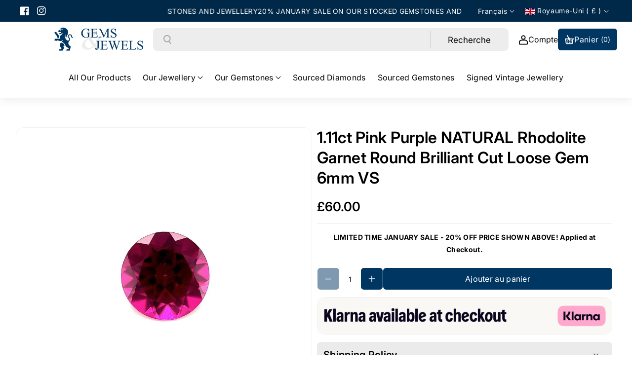

--- FILE ---
content_type: text/css
request_url: https://gemsandjewelsuk.com/cdn/shop/t/22/assets/section-announcement-bar.css?v=7319521364683984181727280505
body_size: 1
content:
.announcement--bar{word-break:break-word}.announcement--bar .headannunce{grid-template-columns:2fr 4fr 2fr;display:grid;align-items:center}.announcement--bar .headannunce_inner .slider{flex-wrap:inherit;overflow-x:hidden;scroll-snap-type:x mandatory;scroll-behavior:smooth;margin:0}.announcement--bar .headannunce_inner .slider__slide{max-width:100%;width:100%}.announcement--bar .headannunce_inner{display:flex;justify-content:center;align-items:center;flex-direction:row;line-height:calc(1 + .3/max(1,var(--font-body-scale)))}.announcement--bar .list-menu.list-menu--inline{row-gap:5px}.announcement--bar .announcement-bar{padding:8px 0;height:100%;display:flex;align-items:center;width:100%;text-decoration:none;justify-content:center;text-align:center}.announcement--bar .announcement-bar p{margin:0;font-weight:var(--font-body-weight-medium);font-size:calc(var(--font-body-scale) * 14px);display:inline-block;text-align:center}.localization-wrapper.announce_item{text-align:end}.announcement--bar .link svg{fill:rgb(var(--color-foreground));margin-right:5px}.announcement-bar-section{position:relative;z-index:5}.announcement-bar-section~.shopify-section-group-promotion-group{z-index:5;position:relative}.announcement--bar .announce_social .list-menu span{line-height:calc(1 + .3/max(1,var(--font-body-scale)))}@media (min-width:992px){.announcement--bar .localization-wrapper,.announcement--bar .announce_social{width:25%;padding:5px 0}.announcement--bar .announce__text{width:50%}.announcement--bar .global_headannunce{display:flex;justify-content:center;align-items:center;flex-direction:row}}@media (max-width: 991px){.announcement--bar .slider-button{min-width:calc(4.2rem + var(--border-width) * 2);height:calc(4.2rem + var(--border-width) * 2)}.announcement--bar .list-social{display:none}@keyframes marquee{0%{transform:translate(100%)}to{transform:translate(-100%)}}}@media (max-width: 767px){.announcement--bar .announcement-bar p{font-size:calc(var(--font-body-scale) * 11px)}.annoucehome.mobile_announce{display:block}.annoucehome{display:none}.announcement--bar .announcement-bar{letter-spacing:0}}
/*# sourceMappingURL=/cdn/shop/t/22/assets/section-announcement-bar.css.map?v=7319521364683984181727280505 */


--- FILE ---
content_type: text/css
request_url: https://gemsandjewelsuk.com/cdn/shop/t/22/assets/base.css?v=179952315801972073331727280492
body_size: 15965
content:
html{-webkit-tap-highlight-color:transparent}body{overflow-x:hidden}[type=button],[type=reset],[type=submit],button{-webkit-appearance:button}[type=button]:not(:disabled),[type=reset]:not(:disabled),[type=submit]:not(:disabled),button:not(:disabled){cursor:pointer}[type=button]::-moz-focus-inner,[type=reset]::-moz-focus-inner,[type=submit]::-moz-focus-inner,button::-moz-focus-inner{padding:0;border-style:none}input[type=checkbox],input[type=radio]{box-sizing:border-box;padding:0}.no-js:not(html){display:none!important}html.no-js .no-js:not(html){display:block!important}.no-js-inline{display:none!important}html.no-js .no-js-inline{display:inline-block!important}html.no-js .no-js-hidden{display:none!important}.img-fluid{max-width:100%;height:auto}.mx-auto{margin-left:auto;margin-right:auto}.figure{display:inline-block}.figure-img{margin-bottom:.5rem;line-height:1}.figure-caption{font-size:90%;color:rgba(var(--color-foreground),.09)}.container,.page-width{max-width:var(--page-width);margin:0 auto;padding-right:40px;padding-left:40px}.page-width-desktop{padding:0;margin:0 auto}.product-form__input--dropdown.product-form__input select{background:rgb(var(--color-background));color:rgb(var(--color-foreground))}@media (min-width: 992px){.page-width-desktop{max-width:var(--page-width);padding:0 40px}}@media screen and (max-width:1024px){.container,.page-width{padding-right:15px;padding-left:15px}}.isolate{position:relative;z-index:0}@media screen and (min-width: 768px){.element-margin{margin-top:calc(5rem + var(--page-width-margin))}.wbhcart.button.withtext{min-width:12rem}.wbhcart.button{min-width:8rem}}.d-none{display:none}.grid-auto-flow{display:grid;grid-auto-flow:column}.page-margin,.shopify-challenge__container{margin:7rem auto}.list-unstyled{margin:0;padding:0;list-style:none}.hidden{display:none!important}.visually-hidden{position:absolute!important;overflow:hidden;width:1px;height:1px;margin:-1px;padding:0;border:0;clip:rect(0 0 0 0);word-wrap:normal!important}.visually-hidden--inline{margin:0;height:1em}.overflow-hidden{overflow:hidden}.skip-to-content-link.button{width:100%}.skip-to-content-link:focus{z-index:9999;position:inherit;overflow:hidden;width:auto;height:auto;clip:auto}.full-width-link{position:absolute;top:0;right:0;bottom:0;left:0;z-index:2}::selection{background-color:rgba(var(--color-foreground),.2)}.text-body{font-size:calc(var(--font-body-scale) * 1.5rem);line-height:calc(1 + .8 / var(--font-body-scale));font-family:var(--font-body-family);text-transform:var(--body-text-transform);font-style:var(--font-body-style);font-weight:var(--font-body-weight)}h1,h2,h3,h4,h5,.h0,.h1,.h2,.h3,.h4,.h5{font-family:var(--font-heading-family);text-transform:var(--heading-text-transform);font-style:var(--font-heading-style);font-weight:var(--font-heading-weight);color:rgb(var(--color-foreground));line-height:calc(1 + .3/max(1,var(--font-heading-scale)));word-break:break-word}h1,h2,h3,h4,h5,h6{margin-top:0;margin-bottom:.5rem}.hxl{font-size:calc(var(--font-heading-scale) * 5rem)}@media only screen and (min-width: 768px){.hxl{font-size:calc(var(--font-heading-scale) * 6.2rem)}}.h0{font-size:calc(var(--font-heading-scale) * 4rem)}@media only screen and (min-width: 768px){.h0{font-size:calc(var(--font-heading-scale) * 4.4rem)}}h1,.h1{font-size:calc(var(--font-heading-scale) * 3rem)}@media only screen and (min-width: 768px){h1,.h1{font-size:calc(var(--font-heading-scale) * 3.4rem)}}h2,.h2{font-size:calc(var(--font-heading-scale) * 2rem)}@media only screen and (min-width: 768px){h2,.h2{font-size:calc(var(--font-heading-scale) * 2.4rem)}}h3,.h3{font-size:calc(var(--font-heading-scale) * 1.7rem)}@media only screen and (min-width: 768px){h3,.h3{font-size:calc(var(--font-heading-scale) * 1.8rem)}}h4,.h4{font-family:var(--font-heading-family);text-transform:var(--heading-text-transform);font-style:var(--font-heading-style);font-size:calc(var(--font-heading-scale) * 1.5rem)}h5,.h5{font-size:calc(var(--font-heading-scale) * 1.2rem)}@media only screen and (min-width: 768px){h5,.h5{font-size:calc(var(--font-heading-scale) * 1.3rem)}}h6,.h6{color:rgba(var(--color-foreground),.75)}blockquote{font-style:italic;color:rgba(var(--color-foreground),.75);border-left:.2rem solid rgba(var(--color-foreground),.2);padding-left:1rem}@media screen and (min-width: 768px){blockquote{padding-left:1.5rem}}p,dl,ol,ul{margin-top:0;margin-bottom:1rem}.description{font-weight:var(--font-body-weight);text-transform:var(--body-text-transform)}.caption{font-size:calc(var(--font-body-scale) * 14px);letter-spacing:.07rem;line-height:calc(1 + .7 / var(--font-body-scale))}.caption-with-letter-spacing{font-size:calc(var(--font-body-scale) * 14px);letter-spacing:.1rem;line-height:calc(1 + .2 / var(--font-body-scale));margin:0;display:inline-block;vertical-align:middle}.caption-with-letter-spacing--small{font-size:1rem;letter-spacing:.16rem}.caption-with-letter-spacing--medium{font-size:1.4rem;margin-bottom:.5rem}.caption-with-letter-spacing--large{font-size:1.4rem;letter-spacing:.18rem}.color-foreground{color:rgb(var(--color-foreground))}table:not([class]){table-layout:fixed;border-collapse:collapse;font-size:1.4rem;border-style:hidden;box-shadow:0 0 0 .1rem rgba(var(--color-foreground),.2)}table:not([class]) td,table:not([class]) th{padding:1em;border:.1rem solid rgba(var(--color-foreground),.2)}@media screen and (max-width: 767px){.small-hide{display:none!important}}@media screen and (min-width: 768px) and (max-width: 991px){.medium-hide{display:none!important}}@media screen and (min-width: 992px){.large-up-hide{display:none!important}}.dropdown,.dropleft,.dropright,.dropup{position:relative}.dropdown-toggle{white-space:nowrap}.dropdown-toggle:after{display:inline-block;margin-left:.255em;vertical-align:.255em;content:"";border-top:.3em solid;border-right:.3em solid transparent;border-bottom:0;border-left:.3em solid transparent}.dropdown-toggle:empty:after{margin-left:0}.dropdown-menu.show{display:block}.dropdown-menu{position:absolute;top:100%;left:0;z-index:1000;float:left;min-width:10rem;padding:.5rem 0;margin:.125rem 0 0;font-size:calc(var(--font-body-scale) * 14px);color:rgb(var(--color-foreground));text-align:left;list-style:none;background-color:rgb(var(--color-background));background:var(--gradient-background);background-clip:padding-box;border-radius:var(--popup-corner-radius);border-color:rgba(var(--color-foreground),.1);border-style:solid;border-width:var(--border-width)}.dropdown-menu-left{right:auto;left:0}.dropdown-menu-right{right:0;left:auto}.left{text-align:left!important}.center{text-align:center!important}.right{text-align:right!important}.justify-left{justify-self:left}.justify-center{justify-self:center}.justify-right{justify-self:right}.light{opacity:.7}.link{cursor:pointer;display:inline-block;border:none;box-shadow:none;text-decoration:none;text-underline-offset:.3rem;background-color:transparent;font-weight:var(--font-body-weight)}.link--text{color:rgb(var(--color-foreground))}.link--text:hover{color:rgb(var(--color-link-hover))}.link-with-icon{display:inline-flex;font-size:1.4rem;font-weight:600;letter-spacing:.1rem;text-decoration:none;margin-bottom:4.5rem;white-space:nowrap}.link-with-icon .icon{width:1.5rem;margin-left:1rem}.not-allowed,a:not([href]){cursor:not-allowed;opacity:.5}.circle-divider:after{content:"\2022";margin:0 1.3rem 0 1.5rem}.circle-divider:last-of-type:after{display:none}hr{border:none;height:.1rem;background-color:rgba(var(--color-foreground),.08);display:block;margin:2rem 0}.full-unstyled-link{text-decoration:none;display:block}.placeholder{background-color:rgba(var(--color-foreground),.04);color:rgba(var(--color-foreground),.55);fill:rgba(var(--color-foreground),.55)}details>*{box-sizing:border-box}.break,small{word-break:break-word}.visibility-hidden{visibility:hidden}.button.button--secondary:hover span svg path,.button:hover span svg path{fill:rgb(var(--color-button-hover-text))}.button.button--secondary span svg path{fill:rgb(var(--color-outline-button))}.button span svg path{fill:rgb(var(--color-button-text))}@media (prefers-reduced-motion){.motion-reduce{transition:none!important;animation:none!important}}:root{--duration-short: .1s;--duration-default: .2s;--duration-announcement-bar: .25s;--duration-medium: .2s;--duration-long: .3s;--duration-extra-long: .6s;--duration-extended: 3s;--ease-out-slow: cubic-bezier(0, 0, .3, 1);--animation-slide-in: slideIn var(--duration-extra-long) var(--ease-out-slow) forwards;--animation-fade-in: fadeIn var(--duration-extra-long) var(--ease-out-slow)}.underlined-link{text-underline-offset:.4rem;text-decoration-thickness:.1rem;text-decoration:underline}.underlined-link{color:rgb(var(--color-foreground))}.link.underlined-link{text-decoration:none;line-height:normal;min-height:3.4rem;display:inline-flex;align-items:center;justify-content:center;word-break:break-word}.inline-richtext a,.rte.inline-richtext a{color:currentColor}.underlined-link[href]:hover{color:rgb(var(--color-link-hover))}.icon-arrow{width:1.8rem;height:1.8rem}h3 .icon-arrow,.h3 .icon-arrow{width:calc(var(--font-heading-scale) * 1.8rem)}.align-items-center{align-items:center!important}.align-items-left{align-items:start!important}.align-items-right{align-items:end!important}.justify-content-center{-ms-flex-pack:center!important;justify-content:center!important}.justify-content-end{-ms-flex-pack:right!important;justify-content:right!important}.justify-content-right{-ms-flex-pack:end!important;justify-content:end!important}.justify-content-start{-ms-flex-pack:left!important;justify-content:left!important}.justify-content-left{-ms-flex-pack:start!important;justify-content:start!important}.justify-space-between{justify-content:space-between}.text-left{text-align:left}.text-right{text-align:right}.text-center{text-align:center}.visible{visibility:visible}.invisible{visibility:hidden}.card{position:relative;display:-ms-flexbox;display:flex;-ms-flex-direction:column;flex-direction:column;min-width:0;word-wrap:break-word;background-color:rgb(var(--color-background));background-clip:border-box;border:1px solid rgba(var(--color-foreground),.08);border-radius:.25rem}.thumbnail-list__item .thumbnail{border:calc(var(--product-card-border-width) / 2) solid rgba(var(--color-foreground),var(--product-card-border-opacity))}.product-card-wrapper .card,.product-card-wrapper .card--standard .card__inner{border:var(--product-card-border-width) solid rgba(var(--color-foreground),var(--product-card-border-opacity))}.card_lookbook_list.product-card-wrapper .card,.card_lookbook_list.product-card-wrapper .card--standard .card__inner{border:none}.article-card-wrapper .card,.contains-card--article,.collection-card-wrapper .card,.contains-card--collection,.product-card-wrapper .card,.contains-card--product{--border-radius: var(--product-card-corner-radius);--border-width: 1px;--border-opacity: .5;--image-padding: var(--product-card-image-padding)}.product-card-wrapper .card,.contains-card--product{--text-alignment: var(--product-card-text-alignment)}.collection-card-wrapper .card,.contains-card--collection{--text-alignment: var(--collection-card-text-alignment)}.article-card-wrapper .card,.contains-card--article{--text-alignment: var(--blog-card-text-alignment)}.contains-content-container,.content-container{--border-radius: var(--text-boxes-radius)}.contains-media,.global-media-settings{--border-radius: var(--media-radius)}.flex_direction--row,.flex_direction--column{display:flex;gap:15px}.flex_direction--row{flex-direction:row;align-items:center}.flex_direction--column{flex-direction:column}.animate-arrow .icon-arrow path{transform:translate(-.25rem);transition:transform var(--duration-short) ease}.animate-arrow:hover .icon-arrow path{transform:translate(-.05rem)}@media (prefers-reduced-motion: no-preference){.animate--ambient>img,.animate--ambient>svg{animation:animateAmbient 30s linear infinite}@keyframes animateAmbient{0%{transform:rotate(0) translate(1em) rotate(0) scale(1.2)}to{transform:rotate(360deg) translate(1em) rotate(-360deg) scale(1.2)}}}summary{cursor:pointer;list-style:none;position:relative}summary::-webkit-details-marker{display:none}.disclosure-has-popup{position:relative}.disclosure-has-popup[open]>summary:before{position:fixed;top:0;right:0;bottom:0;left:0;z-index:2;display:block;cursor:default;content:" ";background:transparent}.disclosure-has-popup>summary:before{display:none}.disclosure-has-popup[open]>summary+*{z-index:100}header .wbproduct-container .card{height:auto}@media screen and (min-width: 768px){.disclosure-has-popup[open]>summary+*{z-index:5}.facets .disclosure-has-popup[open]>summary+*{z-index:2}}*:focus{outline:0;box-shadow:none}*:focus-visible,:focus-visible,.focus-inset:focus-visible{outline:.2rem solid rgba(var(--color-foreground),.5);box-shadow:0 0 0 .3rem rgb(var(--color-background)),0 0 .5rem .4rem rgba(var(--color-foreground),.3)}.focused,.no-js *:focus{outline:.2rem solid rgba(var(--color-foreground),.5);box-shadow:0 0 0 .3rem rgb(var(--color-background)),0 0 .5rem .4rem rgba(var(--color-foreground),.3)}.no-js *:focus:not(:focus-visible){outline:0;box-shadow:none}.focused.focus-inset,.no-js .focus-inset:focus{outline:.2rem solid rgba(var(--color-foreground),.5);outline-offset:-.2rem;box-shadow:0 0 .2rem rgba(var(--color-foreground),.3)}.no-js .focus-inset:focus:not(:focus-visible){outline:0;box-shadow:none}.glass_effect{background:rgba(var(--color-background),.4);border-radius:var(--text-boxes-radius);backdrop-filter:blur(10px);-webkit-backdrop-filter:blur(10px)}.focus-none{box-shadow:none!important;outline:0!important}.focus-offset:focus-visible{outline:.2rem solid rgba(var(--color-foreground),.5);outline-offset:1rem;box-shadow:0 0 0 1rem rgb(var(--color-background)),0 0 .2rem 1.2rem rgba(var(--color-foreground),.3)}.focus-offset.focused,.no-js .focus-offset:focus{outline:.2rem solid rgba(var(--color-foreground),.5);outline-offset:1rem;box-shadow:0 0 0 1rem rgb(var(--color-background)),0 0 .2rem 1.2rem rgba(var(--color-foreground),.3)}.no-js .focus-offset:focus:not(:focus-visible){outline:0;box-shadow:none}.title .link{font-size:inherit}.title-wrapper{margin-bottom:3rem}.title-wrapper-with-link{display:flex;justify-content:space-between;align-items:center;column-gap:1rem;padding:15px;border-radius:var(--text-boxes-radius)}.title--primary{margin:4rem 0}@media screen and (min-width: 992px){.title--primary{margin:2rem 0}}.title-wrapper-with-link .link-with-icon{margin:0;flex-shrink:0;display:flex;align-items:center}.title-wrapper-with-link .link-with-icon svg{width:1.5rem}.subtitle{font-size:1.8rem;line-height:calc(1 + .8 / var(--font-body-scale));letter-spacing:.06rem;color:rgba(var(--color-foreground),.7)}.body--large{font-size:1.8rem}.subtitle--large{font-size:2rem}.body--small{font-size:1.4rem;letter-spacing:.1rem}.subtitle--small{font-size:1.6rem;letter-spacing:.1rem}.body--medium{font-size:1.6rem;letter-spacing:.08rem}.subtitle--medium{font-size:1.8rem;letter-spacing:.08rem}.grid{display:flex;flex-wrap:wrap;margin-bottom:2rem;padding:0;list-style:none;column-gap:var(--grid-mobile-horizontal-spacing);row-gap:var(--grid-mobile-vertical-spacing)}.age-verification-popup.modal{position:fixed;top:0;left:0;z-index:1050;display:none;width:100%;height:100%;overflow:hidden;outline:0}.grid:last-child{margin-bottom:0}.grid__item{width:calc(25% - var(--grid-mobile-horizontal-spacing) * 3 / 4);max-width:calc(50% - var(--grid-mobile-horizontal-spacing) / 2);flex-grow:1;flex-shrink:0}@media screen and (min-width: 768px){.grid__item{width:calc(25% - var(--grid-desktop-horizontal-spacing) * 3 / 4);max-width:calc(50% - var(--grid-desktop-horizontal-spacing) / 2)}}.grid--gapless.grid{column-gap:0;row-gap:0}@media screen and (max-width: 767px){.grid__item.slider__slide--full-width{width:100%;max-width:none}.product-card-wrapper .card,.product-card-wrapper .card--standard .card__inner{border:calc(var(--product-card-border-width) / 2) solid rgba(var(--color-foreground),var(--product-card-border-opacity))}}.grid--1-col .grid__item{max-width:100%;width:100%}.grid--3-col .grid__item{width:calc(33.33% - var(--grid-mobile-horizontal-spacing) * 2 / 3);max-width:calc(33.33% - var(--grid-mobile-horizontal-spacing) * 2 / 3)}@media screen and (min-width: 768px){.grid--3-col .grid__item{width:calc(33.33% - var(--grid-desktop-horizontal-spacing) * 2 / 3);max-width:calc(33.33% - var(--grid-desktop-horizontal-spacing) * 2 / 3)}}.grid--2-col .grid__item{width:calc(50% - var(--grid-mobile-horizontal-spacing) / 2);max-width:calc(50% - var(--grid-mobile-horizontal-spacing) / 2)}@media screen and (max-width: 991px){.grid--1-col-tablet-down .grid__item{width:100%;max-width:100%}.slider--tablet.grid--peek{margin:0;width:100%}.slider--tablet.grid--peek .grid__item{box-sizing:content-box;margin:0}.slider.slider--tablet .scroll-trigger.animate--slide-in,.slider.slider--mobile .scroll-trigger.animate--slide-in{animation:none;opacity:1}.scroll-trigger:not(.scroll-trigger--offscreen) .slider--tablet{animation:var(--animation-slide-in)}.grid--2-col-tablet-down .grid__item{width:calc(50% - var(--grid-mobile-horizontal-spacing) * 2 / 4);max-width:calc(50% - var(--grid-mobile-horizontal-spacing) * 2 / 7)}.grid--3-col-tablet-down .grid__item{width:calc(33.33% - var(--grid-mobile-horizontal-spacing) * 2 / 3);max-width:calc(33.33% - var(--grid-mobile-horizontal-spacing) * 2 / 3)}}@media (min-width: 768px){.grid--2-col .grid__item{width:calc(50% - var(--grid-desktop-horizontal-spacing) / 2);max-width:calc(50% - var(--grid-desktop-horizontal-spacing) / 2)}.grid--4-col-tablet .grid__item{width:calc(25% - var(--grid-desktop-horizontal-spacing) * 3 / 4);max-width:calc(25% - var(--grid-desktop-horizontal-spacing) * 3 / 4)}.grid--3-col-tablet .grid__item{width:calc(33.33% - var(--grid-desktop-horizontal-spacing) * 2 / 3);max-width:calc(33.33% - var(--grid-desktop-horizontal-spacing) * 2 / 3)}.grid--5-col-tablet .grid__item{width:calc(20% - var(--grid-desktop-horizontal-spacing) * 4 / 5);max-width:calc(20% - var(--grid-desktop-horizontal-spacing) * 4 / 5)}.grid--2-col-tablet .grid__item{width:calc(50% - var(--grid-desktop-horizontal-spacing) / 2);max-width:calc(50% - var(--grid-desktop-horizontal-spacing) / 2)}}@media screen and (min-width: 992px){.grid{column-gap:var(--grid-desktop-horizontal-spacing);row-gap:var(--grid-desktop-vertical-spacing)}.grid--6-col-desktop .grid__item{width:calc(16.66% - var(--grid-desktop-horizontal-spacing) * 5 / 6);max-width:calc(16.66% - var(--grid-desktop-horizontal-spacing) * 5 / 6)}.grid--5-col-desktop .grid__item{width:calc(20% - var(--grid-desktop-horizontal-spacing) * 4 / 5);max-width:calc(20% - var(--grid-desktop-horizontal-spacing) * 4 / 5)}.grid--4-col-desktop .grid__item{width:calc(25% - var(--grid-desktop-horizontal-spacing) * 3 / 4);max-width:calc(25% - var(--grid-desktop-horizontal-spacing) * 3 / 4)}.footer__content-top .grid--4-col-desktop.custom-newsletter .grid__item{width:calc(23% - var(--grid-desktop-horizontal-spacing) * 3 / 4);max-width:calc(23% - var(--grid-desktop-horizontal-spacing) * 3 / 4)}.footer__content-top .grid--4-col-desktop.custom-newsletter .grid__item:last-child{width:calc(31% - var(--grid-desktop-horizontal-spacing) * 3 / 4);max-width:calc(31% - var(--grid-desktop-horizontal-spacing) * 3 / 4)}.grid--3-col-desktop .grid__item{width:calc(33.33% - var(--grid-desktop-horizontal-spacing) * 2 / 3);max-width:calc(33.33% - var(--grid-desktop-horizontal-spacing) * 2 / 3)}.grid--2-col-desktop .grid__item{width:calc(50% - var(--grid-desktop-horizontal-spacing) / 2);max-width:calc(50% - var(--grid-desktop-horizontal-spacing) / 2)}.slider.slider--desktop .scroll-trigger.animate--slide-in{animation:none;opacity:1;transform:inherit}.grid--1-col-desktop{flex:0 0 100%;max-width:100%}.grid--1-col-desktop .grid__item{width:100%;max-width:100%}}@media screen and (max-width: 767px){.grid--peek.slider--mobile{margin:0;width:100%}.grid--peek.slider--mobile .grid__item{box-sizing:content-box;margin:0}.grid--peek .grid__item{min-width:35%}.grid--peek.slider .grid__item:first-of-type{box-sizing:content-box;margin:0}.grid--peek.slider:after{margin-left:calc(-1 * var(--grid-mobile-horizontal-spacing))}.slider--tablet.grid--peek.grid--2-col-tablet-down .grid__item,.grid--peek .grid__item{width:calc(50% - var(--grid-mobile-horizontal-spacing) / 2);max-width:calc(50% - var(--grid-mobile-horizontal-spacing) / 2)}.slider--tablet.grid--peek.grid--1-col-tablet-down .grid__item,.slider--mobile.grid--peek.grid--1-col-tablet-down .grid__item{width:calc(100% - var(--grid-mobile-horizontal-spacing) - 3rem);max-width:calc(100% - var(--grid-mobile-horizontal-spacing) - 3rem)}}@media screen and (max-width: 575px){.grid--2-col-mobile-down .grid__item{width:calc(50% - var(--grid-mobile-horizontal-spacing) * 2 / 4);max-width:calc(50% - var(--grid-mobile-horizontal-spacing) * 2 / 7)}}@media screen and (min-width: 768px) and (max-width: 991px){.slider--tablet.grid--peek .grid__item{width:calc(25% - var(--grid-desktop-horizontal-spacing) - 3rem);max-width:calc(25% - var(--grid-desktop-horizontal-spacing) - 3rem)}.slider--tablet.grid--peek.grid--3-col-tablet .grid__item{width:calc(33.33% - var(--grid-desktop-horizontal-spacing) - 3rem);max-width:calc(33.33% - var(--grid-desktop-horizontal-spacing) - 3rem)}.slider--tablet.grid--peek.grid--2-col-tablet .grid__item,.slider--tablet.grid--peek.grid--2-col-tablet-down .grid__item{width:calc(50% - var(--grid-desktop-horizontal-spacing) - 3rem);max-width:calc(50% - var(--grid-desktop-horizontal-spacing) - 3rem)}.slider--tablet.grid--peek .grid__item:first-of-type{margin-left:1.5rem}.grid--1-col-tablet-down.grid--peek .grid__item{width:calc(100% - var(--grid-desktop-horizontal-spacing) - 3rem);max-width:calc(100% - var(--grid-desktop-horizontal-spacing) - 3rem)}.blog .grid--3-col-tablet .grid__item,.testimonial .grid--3-col-tablet .grid__item{width:calc(33.33% - var(--grid-mobile-horizontal-spacing)* 2 / 3);max-width:calc(33.33% - var(--grid-mobile-horizontal-spacing)* 2 / 3)}}.wbimg_placeholder{padding-bottom:100%}.media{display:block;position:relative;overflow:hidden;border-radius:var(--media-radius)}.media--transparent{background-color:transparent}.media>*:not(.zoom):not(.deferred-media__poster-button),.media model-viewer{display:block;max-width:100%;position:absolute;top:0;left:0;height:100%;width:100%}.media>img{object-fit:cover;object-position:center center;transition:opacity .4s cubic-bezier(.25,.46,.45,.94);border-radius:var(--media-radius)}.media--square{padding-bottom:100%}.media--portrait{padding-bottom:125%}.media--landscape{padding-bottom:66.6%}.media--16-9{padding-bottom:56.25%}.media--circle{padding-bottom:100%;border-radius:50%}.media.media--hover-effect>img+img{opacity:0}.media.media--hover-effect:hover>img+img{opacity:1}deferred-media{display:block}.media.media--hover-effect:hover>img:first-child:not(:only-child){opacity:0}.button--secondary,.button--tertiary{--color-button: transparent;--color-button-text: var(--color-outline-button)}.button.button--secondary svg path{fill:rgb(var(--color-button-text))}.button.button--secondary{background:transparent;border:var(--border-width) solid rgb(var(--color-outline-button));color:rgb(var(--color-button-text))}.button.button--secondary:hover:not([disabled]){background:rgb(var(--color-bg-button-hover));color:rgb(var(--color-button-hover-text))}.button--tertiary{--alpha-button-background: 0;--alpha-button-border: .2}input,textarea,button{font-family:inherit}.button,.shopify-challenge__button,.customer button,button.shopify-payment-button__button--unbranded,.shopify-payment-button [role=button],.cart__dynamic-checkout-buttons [role=button],.cart__dynamic-checkout-buttons iframe{border-radius:var(--buttons-radius);position:relative;font-style:var(--font-body-style)}.button,.shopify-challenge__button,.customer button{min-width:calc(12rem + var(--border-width) * 2);min-height:calc(3.2rem + var(--border-width) * 2);line-height:normal}button.shopify-payment-button__button--unbranded,.product__info-wrapper .button{min-height:calc(4.2rem + var(--border-width) * 2)}.shopify-payment-button__button--branded{z-index:auto}.product-form__buttons button[type=button],.button,.cart__dynamic-checkout-buttons [role=button],.shopify-challenge__button,.customer button{display:inline-flex;justify-content:center;align-items:center;border:0;padding:var(--btn-vertical-space) var(--btn-horizontal-space);cursor:pointer;font:inherit;text-decoration:none;color:rgb(var(--color-button-text));transition:box-shadow var(--duration-long) ease;-webkit-appearance:none;appearance:none;transition:var(--duration-long) ease;text-transform:var(--body-text-transform);background-color:rgba(var(--color-button),var(--alpha-button-background));z-index:1;overflow:hidden;border-radius:var(--buttons-radius)}.shopify-payment-button__button--unbranded{display:inline-flex;justify-content:center;align-items:center;border:0;padding:var(--btn-vertical-space) var(--btn-horizontal-space);cursor:pointer;font:inherit;text-decoration:none;color:rgb(var(--color-button-text));transition:box-shadow var(--duration-long) ease;-webkit-appearance:none;appearance:none;transition:var(--duration-long) ease;text-transform:var(--body-text-transform);background:transparent;z-index:1;overflow:hidden;border:var(--border-width) solid rgb(var(--color-outline-button));color:rgb(var(--color-outline-button))}a.button:hover:not([aria-disabled=true]),.button:hover:not([disabled]),.shopify-challenge__button:hover,.shopify-payment-button__button--unbranded:hover,.shopify-payment-button__button--unbranded:hover:not([disabled]),.customer button:hover{background:rgb(var(--color-bg-button-hover));color:rgb(var(--color-button-hover-text));border-color:rgb(var(--color-bg-button-hover))}.button--secondary:hover:not([disabled]){background:transparent;color:rgba(var(--color-button-text))}.button span{position:relative;display:inline-flex;align-items:center;gap:5px}.button:before,.shopify-challenge__button:before,.customer button:before,.shopify-payment-button__button--unbranded:before,.shopify-payment-button [role=button]:before,.cart__dynamic-checkout-buttons [role=button]:before{content:"";position:absolute;top:0;right:0;bottom:0;left:0;border-radius:var(--buttons-radius);transition:box-shadow var(--duration-long) ease;z-index:-1;transform:translateY(100%);background-color:rgb(var(--color-bg-button-hover));transition:transform .35s ease}.shopify-payment-button .shopify-payment-button__button .shopify-cleanslate [role=button]:before{content:unset}.button:not([disabled]):hover:before,.shopify-challenge__button:hover:before,.customer button:hover:before,.shopify-payment-button__button--unbranded:hover:before,.shopify-payment-button [role=button]:hover:before,.cart__dynamic-checkout-buttons [role=button]:hover:before{transform:translateY(0)}.button:after,.shopify-challenge__button:after,.customer button:after,.cart__dynamic-checkout-buttons [role=button]:after,.shopify-payment-button__button--unbranded:after{content:"";position:absolute;top:var(--border-width);right:var(--border-width);bottom:var(--border-width);left:var(--border-width);z-index:1;border-radius:var(--buttons-radius);transition:box-shadow var(--duration-long) ease}.button:focus-visible,.button:focus,.button.focused,.shopify-payment-button__button--unbranded:focus-visible,.shopify-payment-button [role=button]:focus-visible,.shopify-payment-button__button--unbranded:focus,.shopify-payment-button [role=button]:focus{outline:0;box-shadow:0 0 0 .2rem rgb(var(--color-background)),0 0 0 .3rem rgba(var(--color-foreground),.5),0 0 .3rem .2rem rgba(var(--color-foreground),.3)}.button:focus:not(:focus-visible):not(.focused),.shopify-payment-button__button--unbranded:focus:not(:focus-visible):not(.focused),.shopify-payment-button [role=button]:focus:not(:focus-visible):not(.focused){box-shadow:inherit}.button::selection,.shopify-challenge__button::selection,.customer button::selection{background-color:rgba(var(--color-button-text),.3)}product-form .button:hover:not([disabled]) svg path{fill:rgb(var(--color-button-hover-text))}.button,.button-label,.shopify-challenge__button,.cart__dynamic-checkout-buttons [role=button],.customer button{font-size:calc(var(--font-body-scale) * 16px);letter-spacing:.3px;font-weight:var(--font-body-weight);transition:all var(--duration-long) ease;word-break:break-word}.button--tertiary{font-size:1.2rem;padding:1rem 1.5rem;min-width:calc(9rem + var(--border-width) * 2);min-height:calc(3.5rem + var(--border-width) * 2)}.button--small{padding:1.2rem 2.6rem}.shopify-challenge__container .shopify-challenge__button{margin-top:10px}.button--primary,.button--secondary{position:relative;column-gap:10px}.button.button--primary svg{width:15px;height:18px}.button:disabled,.button[aria-disabled=true],.button.disabled,.customer button:disabled,.customer button[aria-disabled=true],.customer button.disabled,.quantity__button.disabled{cursor:not-allowed;opacity:.5}.button--full-width{display:flex;width:100%}.button.loading{color:transparent;position:relative}.product-form__input--dropdown{margin-bottom:1rem;display:flex;align-items:center;gap:10px}.variant_label_wrap{min-width:20%;text-align:left;max-width:30%}@media screen and (forced-colors: active){.button.loading{color:rgb(var(--color-foreground))}}.button.loading>.loading-overlay__spinner{top:50%;left:50%;transform:translate(-50%,-50%);position:absolute;height:100%;display:flex;align-items:center}.button.loading>.loading-overlay__spinner .spinner{width:fit-content}.button.loading>.loading-overlay__spinner .path{stroke:rgb(var(--color-button-text))}.share-button{display:block;position:relative}.share-button details{width:fit-content}.share-button__button{font-size:1.4rem;display:flex;align-items:center;color:rgb(var(--color-foreground));margin-left:0;transition:all .5s;padding-left:0;min-height:3.4rem}details[open]>.share-button__fallback{animation:animateMenuOpen var(--duration-default) ease}.share-button__button:hover{color:rgb(var(--color-link-hover))}.share-button__button:hover .icon-share path{fill:rgb(var(--color-link-hover))}.share-button__button,.share-button__fallback button{cursor:pointer;background-color:transparent;border:none}.share-button__button .icon-share{height:2rem;min-width:2rem}.share-button__button .icon-share path{fill:rgb(var(--color-foreground));transition:all .5s}.share-button__fallback{display:flex;align-items:center;position:absolute;top:3rem;left:.1rem;z-index:3;width:100%;min-width:max-content;border-radius:var(--inputs-radius);border:0}.share-button__fallback:after{pointer-events:none;content:"";position:absolute;top:var(--border-width);right:var(--border-width);bottom:var(--border-width);left:var(--border-width);border:.1rem solid transparent;border-radius:var(--inputs-radius);box-shadow:0 0 0 var(--border-width) rgb(var(--color-foreground));transition:box-shadow var(--duration-short) ease;z-index:1}.share-button__fallback:before{background:rgb(var(--color-background));pointer-events:none;content:"";position:absolute;top:0;right:0;bottom:0;left:0;border-radius:var(--inputs-radius);z-index:-1}.share-button__fallback button{width:4.4rem;height:4.4rem;padding:0;flex-shrink:0;display:flex;justify-content:center;align-items:center;position:relative;right:var(--border-width)}.share-button__fallback button:hover{color:rgba(var(--color-foreground),.75)}.share-button__fallback button:hover svg{transform:scale(1.07)}.share-button__close:not(.hidden)+.share-button__copy{display:none}.share-button__close,.share-button__copy{background-color:transparent;color:rgb(var(--color-foreground))}.share-button__copy:focus-visible,.share-button__close:focus-visible{background-color:rgb(var(--color-background));z-index:2}.share-button__copy:focus,.share-button__close:focus{background-color:rgb(var(--color-background));z-index:2}.field:not(:focus-visible):not(.focused)+.share-button__copy:not(:focus-visible):not(.focused),.field:not(:focus-visible):not(.focused)+.share-button__close:not(:focus-visible):not(.focused){background-color:inherit}.share-button__fallback .field:after,.share-button__fallback .field:before{content:none}.share-button__fallback .field{border-radius:0;min-width:auto;min-height:auto;transition:none}.share-button__fallback .field__input:focus,.share-button__fallback .field__input:-webkit-autofill{outline:.2rem solid rgba(var(--color-foreground),.5);outline-offset:.1rem;box-shadow:0 0 0 .1rem rgb(var(--color-background)),0 0 .5rem .4rem rgba(var(--color-foreground),.3)}.share-button__fallback .field__input{box-shadow:none;text-overflow:ellipsis;white-space:nowrap;overflow:hidden;filter:none;min-width:auto;min-height:auto}.share-button__fallback .field__input:hover{box-shadow:none}.share-button__fallback .icon{width:1.5rem;height:1.5rem}.share-button__message:not(:empty){display:flex;align-items:center;width:100%;height:100%;margin-top:0;padding:.8rem 0 .8rem 1.5rem;margin:var(--border-width)}.share-button__message:not(:empty):not(.hidden)~*{display:none}.field__input,.select__select,.customer .field input,.customer select{-webkit-appearance:none;appearance:none;background:rgb(var(--color-background));background:rgb(var(--gradient-background));color:rgb(var(--color-foreground));font-size:calc(var(--font-body-scale) * 14px);width:100%;box-sizing:border-box;transition:box-shadow var(--duration-short) ease;border-radius:var(--inputs-radius);min-height:calc(var(--border-width) * 2);min-width:calc(7rem + (var(--border-width) * 2));position:relative;border:0;height:44px}.wbcontform .field__input{-webkit-appearance:auto;appearance:auto}.field:before,.select:before,.customer .field:before,.customer select:before{pointer-events:none;content:"";position:absolute;top:0;right:0;bottom:0;left:0;border-radius:var(--inputs-radius);z-index:-1}.field:after,.select:after,.customer .field:after,.customer select:after{pointer-events:none;content:"";position:absolute;top:0;right:0;bottom:0;left:0;border:.1rem solid transparent;border-radius:var(--inputs-radius);box-shadow:0 0 0 var(--border-width) rgba(var(--color-foreground),.17);transition:box-shadow var(--duration-short) ease;z-index:1}.select__select{font-family:var(--font-body-family);text-transform:var(--body-text-transform);font-style:var(--font-body-style);font-weight:var(--font-body-weight);font-size:1.2rem;color:rgba(var(--color-foreground),.75)}.field:hover.field:after,.select:hover.select:after,.select__select:hover.select__select:after,.customer .field:hover.field:after,.customer select:hover.select:after{box-shadow:0 0 0 calc(.1rem + var(--border-width)) rgba(var(--color-foreground),.07);outline:0;border-radius:var(--inputs-radius)}predictive-search .field:focus-visible,.field__input:focus-visible,.select__select:focus-visible,.customer .field input:focus-visible,.customer select:focus-visible{box-shadow:0 0 0 calc(.1rem + var(--border-width)) rgba(var(--color-foreground),.07);outline:0;border-radius:var(--inputs-radius)}.search__input.field__input:focus-visible{box-shadow:none}.field__input:focus,.select__select:focus,.customer .field input:focus,.customer select:focus{outline:0;border-radius:var(--inputs-radius)}.text-area,.select{display:flex;position:relative;width:100%}.select .icon-caret,.customer select+svg{height:.6rem;pointer-events:none;position:absolute;top:calc(50% - .2rem);right:calc(var(--border-width) + 2rem)}.select__select,.customer select{cursor:pointer;line-height:calc(1 + .6 / var(--font-body-scale));padding:0 calc(var(--border-width) + 3rem) 0 2rem;margin:var(--border-width);min-height:calc(3.2rem + var(--border-width) * 2)}.field{position:relative;width:100%;display:flex;transition:box-shadow var(--duration-short) ease}.customer .field{display:flex}.field--with-error{flex-wrap:wrap}.field__input,.customer .field input{flex-grow:1;text-align:left;padding:0 1.5rem;margin:var(--border-width);transition:box-shadow var(--duration-short) ease}.field__label,.customer .field label{font-size:calc(var(--font-body-scale) * 15px);left:calc(var(--border-width) + 2rem);top:calc(10px + var(--border-width));margin-bottom:0;pointer-events:none;position:absolute;transition:top var(--duration-short) ease,font-size var(--duration-short) ease;color:rgba(var(--color-foreground),.75);line-height:1.5}.field__input:focus~.field__label,.field__input:not(:placeholder-shown)~.field__label,.field__input:-webkit-autofill~.field__label,.customer .field input:focus~label,.customer .field input:not(:placeholder-shown)~label,.customer .field input:-webkit-autofill~label{font-size:1rem;top:calc(var(--border-width) + .5rem);left:calc(var(--border-width) + 2rem);letter-spacing:.04rem}.field__input:focus,.field__input:not(:placeholder-shown),.field__input:-webkit-autofill,.customer .field input:focus,.customer .field input:not(:placeholder-shown),.customer .field input:-webkit-autofill{padding:2rem 1rem .5rem 2rem;margin:var(--border-width)}.field__input::-webkit-search-cancel-button,.customer .field input::-webkit-search-cancel-button{display:none}.field__input::placeholder,.customer .field input::placeholder{opacity:0}.field__button{align-items:center;border:0;cursor:pointer;display:flex;height:4.4rem;justify-content:center;overflow:hidden;padding:0;position:absolute;right:0;top:0;width:4.4rem}.field__button>svg{height:2.2rem;width:2.2rem}svg{vertical-align:middle}.field__input:-webkit-autofill~.field__button,.field__input:-webkit-autofill~.field__label,.customer .field input:-webkit-autofill~label{color:#000}.search.search-modal__form .search__button svg{fill:rgb(var(--color-button-text))}.search.search-modal__form .search__button.button--primary svg{z-index:0}header.header .modal__close-button svg.icon path{stroke:rgb(var(--color-button-text));transition:all var(--duration-long) ease}header.header .modal__close-button:hover svg.icon path{stroke:rgb(var(--color-button-hover-text))}.header .search-modal__form .field__label svg{height:18px;width:18px;fill:rgb(var(--color-foreground),.5)}.menu_badge{position:absolute;margin-top:-15px;width:max-content;font-size:11px;display:inline-block;line-height:normal;padding:2px 6px;border-radius:var(--badge-corner-radius);top:50%;left:50%;transform:translate(-50%,-50%);letter-spacing:0}.wbsimplemenuxs .list-menu--inline{row-gap:0}.list-menu .badge_space .badge__position:nth-last-child(n+3){display:none}.list-menu .badge_space .badge__position+.badge__position:nth-last-child(2){display:block}.badge_space{padding:21px 0}.badge__position{position:relative}.menu_badge svg{height:14px;width:14px;margin-bottom:2px}.header-wrapper .wbmenuup{position:relative;border-top:1px solid rgba(var(--color-foreground),.07)}.menu_badge:before{content:"";position:absolute;left:50%;bottom:-10px;transform:translate(-50%) rotate(180deg);border:6px solid transparent;border-bottom-color:transparent}.search.search-modal__form .search__button:hover svg{fill:rgba(var(--color-foreground),.5)}.header .svgbg span{color:rgb(var(--color-foreground))}.text-area{font-family:var(--font-body-family);text-transform:var(--body-text-transform);font-style:var(--font-body-style);font-weight:var(--font-body-weight);min-height:10rem;resize:none}.text-area{min-height:20rem;resize:none;height:100%;border:none}input[type=checkbox]{display:inline-block;width:auto;margin-right:.5rem}.form__label{display:block;margin-bottom:.6rem}.wbcontform option.form__label.field__label{background:rgb(var(--color-background))}.form__message{align-items:center;display:flex;font-size:calc(var(--font-body-scale) * 14px);line-height:1;margin-top:1rem}.wbcontform .form__message{margin-bottom:2rem}.form__message--large{font-size:1.6rem}.customer .field .form__message{font-size:1.4rem;text-align:left}.form__message .icon,.customer .form__message svg{flex-shrink:0;height:1.3rem;margin-right:.5rem;width:1.3rem}.form__message--large .icon,.customer .form__message svg{height:1.5rem;width:1.5rem;margin-right:1rem}.customer .field .form__message svg{align-self:start}.form-status{margin:5px 0;font-size:1.6rem}.form-status-list{padding:0;margin:1rem 0}.form-status-list li{list-style-position:inside}.form-status-list .link:first-letter{text-transform:var(--body-text-transform)}.required_star{color:#df2c21}.quantity{color:rgba(var(--color-foreground));position:relative;width:calc(10.2rem / var(--font-body-scale) + var(--border-width) * 2);display:flex;border-radius:var(--inputs-radius);min-height:calc((var(--border-width) * 2) + 3.2rem)}.product__info-wrapper .quantity{min-height:calc((var(--border-width) * 2) + 4.2rem);width:calc(13.2rem / var(--font-body-scale) + var(--border-width) * 2)}.quantity:after{pointer-events:none;content:"";position:absolute;top:var(--border-width);right:var(--border-width);bottom:var(--border-width);left:var(--border-width);border:.1rem solid transparent;border-radius:var(--inputs-radius);transition:box-shadow var(--duration-short) ease;z-index:1}.quantity:before{background:rgb(var(--color-background));pointer-events:none;content:"";position:absolute;top:0;right:0;bottom:0;left:0;border-radius:var(--inputs-radius);z-index:-1}.quantity__input{color:currentColor;font-size:1.4rem;font-weight:500;opacity:.85;text-align:center;background-color:transparent;border:0;padding:0 .5rem;width:100%;flex-grow:1;-webkit-appearance:none;appearance:none}.quantity__button{width:calc(3.4rem / var(--font-body-scale));flex-shrink:0;font-size:1.8rem;border:0;cursor:pointer;display:flex;align-items:center;justify-content:center;color:rgb(var(--color-foreground));padding:0!important;border-radius:var(--buttons-radius);max-height:34px;min-width:34px}.product__info-wrapper .quantity__button{width:calc(4.4rem / var(--font-body-scale));max-height:44px;min-width:44px}.quantity__button:first-child{margin-left:calc(var(--border-width))}.quantity__button:last-child{margin-right:calc(var(--border-width))}.quantity__button svg{width:14px;pointer-events:none;color:rgb(var(--color-button-text))}.quantity__button:focus-visible,.quantity__input:focus-visible{background-color:rgb(var(--color-button));z-index:2}.quantity__button:focus{background-color:rgb(var(--color-button));z-index:2}.quantity__input:focus{background-color:transparent;z-index:2}.quantity__input:-webkit-autofill,.quantity__input:-webkit-autofill:hover,.quantity__input:-webkit-autofill:active{box-shadow:0 0 0 10rem rgb(var(--color-background)) inset!important;-webkit-box-shadow:0 0 0 10rem rgb(var(--color-background)) inset!important}.quantity__input::-webkit-outer-spin-button,.quantity__input::-webkit-inner-spin-button{-webkit-appearance:none;margin:0}.quantity__input[type=number]{-moz-appearance:textfield}.quantity__rules{margin-top:1.2rem;position:relative;font-size:1.2rem}.quantity__rules .caption{display:inline-block;margin-top:0;margin-bottom:0}.quantity__rules .divider+.divider:before{content:"\2022";margin:0 .5rem}.quantity__rules-cart{position:relative}product-info .loading-overlay:not(.hidden)~*,.quantity__rules-cart .loading-overlay:not(.hidden)~*{visibility:hidden}.modal__toggle{list-style-type:none}.no-js details[open] .modal__toggle{position:absolute;z-index:5}.modal__toggle-close{display:none}.no-js details[open] svg.modal__toggle-close{display:flex;z-index:1;height:1.7rem;width:1.7rem}.modal__toggle-open{display:flex}.no-js details[open] .modal__toggle-open{display:none}.no-js .modal__close-button.link{display:none}.modal__close-button.link{display:flex;justify-content:center;align-items:center;padding:0rem;height:4.4rem;width:4.4rem;min-width:4.4rem}.modal__close-button .icon{width:1.7rem;height:1.7rem}.modal__content{position:absolute;top:0;left:0;right:0;bottom:0;background-color:rgb(var(--color-background));background:var(--gradient-background);z-index:4;display:flex;justify-content:center;align-items:center}.media-modal{cursor:zoom-out}.media-modal .deferred-media{cursor:initial}.collimglazy img{border-radius:var(--media-radius);border:var(--border-width) solid rgb(var(--color-foreground))}.breadcrumb_main{width:100%}.breadcrumb{background:transparent;border-radius:0;padding:0;border:none;margin:20px -15px}.breadcrumb{padding:15px 0;margin:0}.arrowleftw,.arrowrightw{width:16px;height:16px;fill:rgb(var(--color-foreground))}.arrowrightw{transform:rotate(180deg)}.breadcrumb .arrowrightw,.breadcrumb .arrowleftw{width:14px;height:14px;fill:rgb(var(--color-foreground))}.cart-count-bubble:empty{display:none}.cart-count-bubble{position:absolute;background-color:rgb(var(--color-button));color:rgb(var(--color-button-text));height:1.7rem;width:1.7rem;border-radius:100%;display:flex;justify-content:center;align-items:center;font-size:.9rem;bottom:.8rem;left:2.2rem;line-height:calc(1 + .1 / var(--font-body-scale))}.shopify-section-header-sticky.scrolled-past-header{position:sticky;top:0}.shopify-section-header-hidden{top:calc(-1 * var(--header-height))}.shopify-section-header-hidden.menu-open{top:0}.section-header.animate{transition:top .15s ease-out}.shopify-section-group-header-group{z-index:4}.section-header~.shopify-section-group-header-group:has(.custom_liq_sec){display:none}.section-header~.shopify-section-group-header-group{z-index:initial}.template-search .search__button.field__button,.header__search .field__button{position:relative;padding:0 35px;column-gap:10px;min-width:fit-content;font-size:calc(var(--font-body-scale) * 1.7rem);color:rgb(var(--color-foreground));font-weight:var(--font-body-weight)}.search__button.field__button:hover{color:rgba(var(--color-foreground),.7)}.search_icon_wrapper{display:flex}.template-search .search__button:before,.header__search .search__button:before{background:rgba(var(--color-foreground),.2);display:inline-block;width:1px;height:35px;padding:0;left:0;content:"";position:absolute}.template-search .search__button.field__button{padding-left:5px}.template-search .search__button:before{position:unset;margin-right:20px}sticky-header.header-wrapper{display:block;position:relative}.header__icon--account shop-user-avatar{--shop-avatar-size: 2.8rem}.page-index .header-wrapper--border-bottom{border-bottom:.1rem solid rgba(var(--color-foreground),.08)}.header-wrapper{box-shadow:0 4px 20px rgba(var(--color-foreground),.08)}.page-index .header-wrapper{box-shadow:none}.header{display:grid;grid-template-areas:"left-icons heading icons";grid-template-columns:1fr 2fr 1fr;align-items:center}.header *[tabindex="-1"]:focus{outline:none}.header__heading{margin:0;line-height:0}.header>.header__heading-link{line-height:0}.header__heading,.header__heading-link{grid-area:heading}.header__heading-link{display:inline-block;text-decoration:none;word-break:break-word}.header__heading-link:hover .h2{color:rgb(var(--color-foreground))}.header__heading-link .h2{line-height:1;color:rgba(var(--color-foreground),.75);font-size:calc(var(--font-heading-scale) * 2rem)}.header__heading-logo,.mobilelogo{height:auto;max-width:100%}.header__heading-logo-wrapper{width:100%;display:inline-block;transition:width .3s cubic-bezier(.52,0,.61,.99)}.page-index .header__heading-logo-wrapper.transparent-logo{display:inline-block}.header__heading-logo-wrapper.transparent-logo{display:none}.header .card--standard.grid__item,.header.header--middle-left .header__search{display:block}.wbmenubtm .header-bottom:only-child{width:100%;text-align:center}#cart-icon-bubble{position:relative;justify-content:left}#cart-icon-bubble.bubble-center{justify-content:center;display:flex;align-items:center}#cart-icon-bubble:hover,#cart-icon-bubble:not(.button):hover .svgbg svg path,#cart-icon-bubble:not(.button):hover .svgbg .mobile-hide{fill:rgb(var(--color-link-hover));color:rgb(var(--color-link-hover));transition:all var(--duration-long) ease}.direct__link{display:flex;gap:20px;margin:0 10px}.wbhcart svg path,.userdrop svg,.header__search .header__icon svg{width:20px;height:20px;transition:all var(--duration-long) ease;fill:rgb(var(--color-foreground))}.header__search .header__icon svg path,.userdrop svg path{fill:rgb(var(--color-foreground))}.wbhcart:hover svg,.userdrop:hover svg path,.header__search .header__icon span:hover svg path{fill:rgb(var(--color-link-hover));transition:all var(--duration-long) ease}.wbhcart:hover .wbhcartitem,.wbhcart:hover .svgbg,.userdrop:hover span span,.header__search .header__icon span:hover span{color:rgb(var(--color-link-hover))}.wbcarthtotal{margin-left:8px;line-height:normal}.userdrop button,.header__icons .wbhcart>button,.header__icons .wbhcart>a{min-width:44px;min-height:44px;text-align:center;display:flex;align-items:center;line-height:normal;position:relative;justify-content:center;background:transparent;border:none;padding:0}.userdrop button{line-height:calc(1 + .8 / var(--font-body-scale))}.wbcartbth .header__icons #cart-icon-bubble,.wbcartbth .header__icons .wbhcart>button,.wbcartbth .header__icons .wbhcart>a{justify-content:left}.wbhcart{cursor:pointer}.wbhcart{min-height:calc(4.2rem + var(--border-width) * 2);min-width:fit-content}.header__icons .svgbg,.wbhcart.button .svgbg{display:flex;justify-content:center;align-items:center;gap:5px}.wbhcart.button .svgbg span,.wbhcart.button .wbhcartitem{color:rgb(var(--color-button-text))}.wbhcart .wbhcartitem{line-height:normal;font-size:calc(var(--font-body-scale) * 14px)}.wbhcart.button:hover .wbhcartitem,.wbhcart.button:hover .svgbg span{color:rgb(var(--color-button-hover-text))}.wbhcart.button:hover .svgbg svg{fill:rgb(var(--color-button-hover-text))}.wbhcartitem.wbqtyboth{position:absolute;right:auto;left:auto;margin-left:15px;bottom:0}user-popup .userdrop span,.header__icon--search span{font-size:calc(var(--font-body-scale) * 16px);transition:all var(--duration-long) ease}.header__icon--search span span{transition:none}.header__icons{display:flex;grid-area:icons;justify-self:end;column-gap:15px;align-items:center}.header__icons .shopify-app-block{max-width:4.4rem;max-height:4.4rem;overflow:hidden}.header__icon:not(.header__icon--summary),.header__icon span:not(.mobile-hide){display:flex;align-items:center;justify-content:left;column-gap:5px}.wbhuserleft strong,.wbcarthtotal strong{font-size:calc(var(--font-body-scale) * 16px);font-weight:var(--font-body-weight);display:block;color:rgb(var(--color-foreground))}.wbhuserleft span,.wbcarthtotal span{font-size:calc(var(--font-body-scale) * 14px);font-weight:var(--font-body-weight);color:rgb(var(--color-foreground))}.wbhuserleft strong,.wb_login_txt span{text-decoration:none}.wbhuserleft,.wbcarthtotal{flex-direction:column;align-items:flex-start;margin-left:8px;font-style:var(--font-body-style)}.header__icon:after{content:none}.header__icon .icon:not(.icon-close){height:20px;width:20px;vertical-align:middle}header .header__icon webi-cart-remove-button .icon:not(.icon-close){width:16px;height:16px}header .header__icon webi-quantity-input .icon:not(.icon-close){width:10px;height:10px}.header__icon:not(.header__icon--summary).show-only-icon{justify-content:center}.header__icon,.header__icon--cart .icon{padding:0}.header__icon--cart{position:relative;text-align:center}.header__icon--cart,.header__icon--account,.header__icon--search{min-width:34px;min-height:44px;display:flex;align-items:center;justify-content:center}localization-form{height:34px}.header__icon{height:24px}localization-form{display:inline-block;vertical-align:middle}.slidedown_section .dropdown-menu{min-width:170px;transform:none;right:0;left:auto;animation:animateMenuOpen var(--duration-default) ease}.customer_account svg{fill:rgb(var(--color-foreground))}.customer_account li a:hover svg{fill:rgb(var(--color-link-hover))}.slidedown_section .dropdown-menu li a{display:block;padding:4px 15px;text-transform:var(--body-text-transform)}.slidedown_section .dropdown-menu svg{width:14px;height:14px}menu-drawer+.header__search{display:none}.header__search{display:inline-flex;line-height:0}.no-js .predictive-search{display:none}details[open]>.search-modal{opacity:1;animation:animateMenuOpen var(--duration-default) ease}details[open] .modal-overlay{display:block}details[open] .modal-overlay:after{position:absolute;content:"";background-color:rgb(var(--color-foreground),.5);top:100%;left:0;right:0;height:100vh}.no-js details[open]>.header__icon--search{top:1rem;right:.5rem}.search-modal{opacity:0;height:100%}.search-modal__content{display:flex;align-items:center;justify-content:center;width:100%;height:100%;line-height:calc(1 + .8 / var(--font-body-scale))}.search-modal__content-bottom{bottom:0}.search-modal__form{width:100%}.header--top-left .header__icon--search,.header--top-left .search-modal__close-button,.header--middle-left .header__icon--search.middle-search-bar,.header--middle-left .search-modal__close-button.middle-search-close{display:none}.header--middle-left .header__search .field__button.reset__button,.header--top-left .search-modal__form .modal__close-button.modal__close-button.link,.header--top-left .header__search .field__button.reset__button{right:135px;padding:0;z-index:1}.header--top-left .icon-hamburger{margin-top:5px}.search-modal__close-button{margin-left:8px}.search__placeholder{padding:15px}.header__icon--menu .icon{display:block;position:absolute;opacity:1;transform:scale(1);transition:transform .15s ease,opacity .15s ease}details:not([open])>.header__icon--menu .icon-close,details[open]>.header__icon--menu .icon-hamburger{visibility:hidden;opacity:0}.js details[open]:not(.menu-opening)>.header__icon--menu .icon-close{visibility:hidden;opacity:0}.js details[open]:not(.menu-opening)>.header__icon--menu .icon-hamburger{visibility:visible;opacity:1}.js details>.header__submenu{opacity:0;transform:translateY(-1.5rem)}details[open]>.header__submenu{animation:animateMenuOpen var(--duration-long) ease;animation-fill-mode:forwards;z-index:1}.main-header--top-left details[open].header-mega--menu:not(.only_menu)>.header__submenu{top:52px}details[open].header-mega--menu:not(.only_menu)>.header__submenu{min-width:210px;position:absolute;top:calc(var(--header-height) / 2 + 10px)}.drop_content_wrapper{display:flex;gap:var(--grid-desktop-horizontal-spacing);padding:0 15px;margin:0 auto}.header-wrapper .wbmgcollection .card__information.align-items-center .collection_title_icon a{justify-content:center}.header-wrapper .wbmgcollection .card__information.align-items-left .collection_title_icon a{justify-content:flex-start}.header-wrapper .wbmgcollection .card__information.align-items-right .collection_title_icon a{justify-content:flex-end}.drop_left_side:only-child,.drop_right_side:only-child{width:100%}.drop_right_side>div{margin-bottom:20px}.drop_right_side{width:75%}.drop_left_side{width:25%}.drop_content_wrapper .accordion summary.active{border-radius:var(--text-boxes-radius)}.drop_content_wrapper .accordion .wbmenuinner summary.active{border-radius:0}.drop_content_wrapper .accordion:first-child .collapsed{border-top:none}.drop_content_wrapper .accordion .collapsed{padding:5px;border-top:.1rem solid rgba(var(--color-foreground),.08)}.header-wrapper .accordion summary.active:after,.header-wrapper .accordion summary:after{content:unset}.wbmenuinner .header__menu-item{font-weight:var(--font-heading-weight)}.drop_left_side .accordion{border-top:none;margin-top:0}.drop_left_side .accordion .child_sub_menu{max-width:calc(100% - 4rem)}@media (prefers-reduced-motion){details[open]>.header__submenu{opacity:1;transform:translateY(0)}}.header__inline-menu{grid-area:navigation;display:none}.wbcategories{grid-area:categories}@media (min-width: 992px){.header__inline-menu{display:block}.header--middle-left .header__inline-menu{margin-left:0;display:flex;align-items:center;justify-content:center}}.header__menu{padding:0 1rem}.header__menu-item{text-decoration:none;color:rgba(var(--color-foreground))}facet-filters-form .header__menu-item span,.coll-filter-menu .header__menu-item span{word-break:break-word;padding-right:2.5rem}.header__menu-item:hover span{text-underline-offset:.3rem}details[open]:hover>.header__menu-item{text-decoration-thickness:.2rem}.drop_left_side .collapsed.active .icon-caret,details[open]>.header__menu-item .icon-caret{transform:rotate(180deg);transition:all var(--duration-long) ease}.drop_left_side .accordion summary{align-items:center;justify-content:space-between}.header__active-menu-item{color:rgb(var(--color-link-hover))}.header__menu-item:hover .header__active-menu-item+.icon-caret path{fill:rgb(var(--color-foreground))}.header__menu-item .header__active-menu-item+.icon-caret path{color:rgb(var(--color-link-hover))}.header__menu-item:hover .header__active-menu-item{color:rgb(var(--color-foreground))}.global-settings-popup,.header__submenu.global-settings-popup{border-radius:var(--popup-corner-radius);border-color:rgba(var(--color-foreground),.01);border-style:solid;border-width:var(--border-width);z-index:-1}.global-settings-drawer{border-radius:var(--drawer-corner-radius) 0 0 var(--drawer-corner-radius);border-color:rgba(var(--color-foreground),.01);border-style:solid;border-width:var(--border-width);z-index:-1}.header__submenu .header__menu-item:after{right:2rem}.header__submenu .header__menu-item{justify-content:space-between;padding:5px 15px}.header-mega--menu .header__submenu .header__menu-item,.wbcategories .menu-drawer .header__submenu .header__menu-item{padding:5px 0}ul.header__submenu summary.header__menu-item{padding:8px 15px}.drop_left_side .icon-caret,.header__menu-item .icon-caret{position:absolute;right:0;margin-left:5px;width:11px;min-width:11px;height:11px;overflow:hidden;vertical-align:middle;top:calc(50% - .5rem);fill:rgb(var(--color-foreground));transition:all var(--duration-long) ease}.header__submenu .icon-caret{flex-shrink:0;margin-left:1rem;position:static}header-menu>details,details-disclosure>details{position:relative}.header__icon.header__icon--menu{display:flex;width:24px;align-items:center}.header__icon .header__heading-link .h2{font-size:calc(var(--font-heading-scale) * 30px)}.header__submenu.list-menu--disclosure{border-color:rgba(var(--color-foreground),.05);border-style:solid;border-width:var(--border-width)}.menu-drawer .menu-drawer__utility-links .list-social{background-color:rgba(var(--color-foreground),.03);padding:7px 15px;gap:5px}.menu-drawer .menu-drawer__utility-links li.list-social__item{background-color:unset}.menu-drawer .menu-drawer__utility-links li.list-social__item svg path{filter:unset;fill:rgb(var(--color-foreground))}.header-mega--menu svg.icon-calender,header-drawer svg.icon-calender{width:14px;height:14px;overflow:hidden;vertical-align:middle;margin-right:5px;fill:rgb(var(--color-foreground))}.header-mega--menu span.article_day{font-size:14px;display:flex;align-items:center}summary .icon-caret{position:absolute;height:.6rem;right:1.5rem;top:calc(50% - .7rem)}.menu-drawer-container{display:flex}.list-menu{list-style:none;padding:0;margin:0}.list-menu--inline{display:inline-flex;flex-wrap:wrap}summary.list-menu__item{padding-right:1.5rem}.list-menu__item{display:flex;align-items:center;line-height:calc(1 + .3 / var(--font-body-scale))}.list-menu__item--link{text-decoration:none;padding-bottom:1rem;padding-top:1rem;line-height:calc(1 + .8 / var(--font-body-scale))}@keyframes animateMenuOpen{0%{opacity:0;transform:translateY(-1.5rem)}to{opacity:1;transform:translateY(0)}}.overflow-hidden-mobile,.overflow-hidden-tablet,.overflow-hidden-desktop{overflow:hidden}@media screen and (min-width: 768px){.overflow-hidden-mobile{overflow:auto}}@media screen and (min-width: 992px){.overflow-hidden-tablet{overflow:auto}}.badge{border-radius:var(--badge-corner-radius);display:inline-block;text-align:center;font-size:calc(var(--font-body-scale) * 12px);padding:.3rem 1rem;word-break:break-word;line-height:calc(1 + .3/max(1,var(--font-body-scale)));line-height:normal;font-weight:var(--font-body-weight)}.gradient{background:var(--gradient-background)}.background-secondary{background-color:rgba(var(--color-foreground),.004);background:rgba(var(--color-foreground),.004)}@media screen and (forced-colors: active){.icon{color:CanvasText;fill:CanvasText!important}.icon-close-small path{stroke:CanvasText}}.ratio{display:flex;position:relative;align-items:stretch}.ratio:before{content:"";width:0;height:0;padding-bottom:var(--ratio-percent)}.content-container{border-radius:var(--text-boxes-radius);position:relative}.content-container:after{content:"";position:absolute;top:calc(var(--border-width) * -1);right:calc(var(--border-width) * -1);bottom:calc(var(--border-width) * -1);left:calc(var(--border-width) * -1);border-radius:var(--text-boxes-radius);z-index:-1}.content-container--full-width:after{left:0;right:0;border-radius:0}@media screen and (max-width: 767px){.content-container--full-width-mobile{border-radius:0}.wbhcart.button{min-width:unset;padding:10px}.content-container--full-width-mobile:after{display:none}}.global-media-settings{position:relative;border:var(--border-width) solid rgba(var(--color-foreground),.06);border-radius:var(--media-radius);overflow:visible!important}.global-media-settings:after{content:"";position:absolute;top:0;right:0;bottom:0;left:0;border-radius:var(--media-radius);z-index:1;pointer-events:none}.global-media-settings--no-shadow{overflow:hidden!important}.global-media-settings--no-shadow:after{content:none}.global-media-settings img,.global-media-settings iframe,.global-media-settings model-viewer,.global-media-settings video{border-radius:var(--media-radius)}.content-container--full-width,.global-media-settings--full-width img,.global-media-settings--full-width video,.global-media-settings--full-width iframe{border-radius:0;border-left:none;border-right:none}@supports not (inset: 10px){.grid{margin-left:calc(-1 * var(--grid-mobile-horizontal-spacing))}.grid__item{padding-left:var(--grid-mobile-horizontal-spacing);padding-bottom:var(--grid-mobile-vertical-spacing)}@media screen and (min-width: 768px){.grid{margin-left:calc(-1 * var(--grid-desktop-horizontal-spacing))}.grid__item{padding-left:var(--grid-desktop-horizontal-spacing);padding-bottom:var(--grid-desktop-vertical-spacing)}}.grid--gapless .grid__item{padding-left:0;padding-bottom:0}@media screen and (min-width: 767px){.grid--peek .grid__item{padding-left:var(--grid-mobile-horizontal-spacing)}}.product-grid .grid__item{padding-bottom:var(--grid-mobile-vertical-spacing)}@media screen and (min-width: 768px){.product-grid .grid__item{padding-bottom:var(--grid-desktop-vertical-spacing)}}}.font-body-bold{font-weight:var(--font-body-weight-bold)}@media (forced-colors: active){.button,.shopify-challenge__button,.customer button{border:transparent solid 1px}.button:focus-visible,.button:focus,.button.focused,.shopify-payment-button__button--unbranded:focus-visible,.shopify-payment-button [role=button]:focus-visible,.shopify-payment-button__button--unbranded:focus,.shopify-payment-button [role=button]:focus{outline:solid transparent 1px}.field__input:focus,.select__select:focus,.customer .field input:focus,.customer select:focus,.localization-form__select:focus.localization-form__select:after{outline:transparent solid 1px}.localization-form__select:focus{outline:transparent solid 1px}}.rte:after{clear:both;content:"";display:block}.rte>p:first-child{margin-top:0}.rte>p:last-child{margin-bottom:0}.rte table{table-layout:fixed}.rte img{height:auto;max-width:100%;border:var(--border-width) solid rgb(var(--color-foreground));border-radius:var(--media-radius)}.rte ul,.rte ol{list-style-position:inside;padding-left:2rem}.rte li{list-style:inherit}.rte li:last-child{margin-bottom:0}.rte a,h1 a,h2 a,h3 a,h4 a,h5 a,h6 a,strong a,b a,p a{text-underline-offset:.3rem;text-decoration-thickness:.1rem;text-decoration:underline}.rte a:hover{color:rgb(var(--color-link-hover))}.rte blockquote{display:inline-flex}.rte blockquote>*{margin:-.5rem 0}.shape--mask{display:block;height:0;width:0}.shape--arch{clip-path:url(#Shape-Arch)}.shape--blob{clip-path:polygon(var(--shape--blob-1))}.shape--chevronleft{clip-path:polygon(100% 0%,85% 50%,100% 100%,15% 100%,0% 50%,15% 0%)}.shape--chevronright{clip-path:polygon(85% 0%,100% 50%,85% 100%,0% 100%,15% 50%,0% 0%)}.shape--circle{clip-path:circle(closest-side)}.shape--diamond{clip-path:polygon(50% 0%,100% 50%,50% 100%,0% 50%)}.shape--parallelogram{clip-path:polygon(15% 0,100% 0%,85% 100%,0% 100%)}.shape--round{clip-path:ellipse(45% 45% at 50% 50%)}.animate--fixed{clip-path:inset(0)}.animate--fixed>img:not(.zoom):not(.deferred-media__poster-button),.animate--fixed>svg:not(.zoom):not(.deferred-media__poster-button){position:fixed;height:100vh}.animate--zoom-in{--zoom-in-ratio: 1}.animate--zoom-in>img,.animate--zoom-in>svg{transition:scale var(--duration-short) linear;scale:var(--zoom-in-ratio)}@media (prefers-reduced-motion: no-preference){.animate--ambient>img,.animate--ambient>svg{animation:animateAmbient 30s linear infinite}@keyframes animateAmbient{0%{transform:rotate(0) translate(1em) rotate(0) scale(1.2)}to{transform:rotate(360deg) translate(1em) rotate(-360deg) scale(1.2)}}.scroll-trigger.animate--fade-in,.scroll-trigger.animate--slide-in{opacity:.001}.scroll-trigger:not(.scroll-trigger--offscreen).animate--fade-in{opacity:1;animation:var(--animation-fade-in)}.scroll-trigger:not(.scroll-trigger--offscreen).animate--slide-in{animation:var(--animation-slide-in);animation-delay:75ms;animation-delay:calc(var(--animation-order) * 75ms)}.scroll-trigger.scroll-trigger--design-mode.animate--fade-in,.scroll-trigger.scroll-trigger--design-mode.animate--slide-in,.scroll-trigger.scroll-trigger--design-mode .slider,.scroll-trigger:not(.scroll-trigger--offscreen).scroll-trigger--cancel{opacity:1;animation:none;transition:none}.scroll-trigger.scroll-trigger--design-mode.animate--slide-in{transform:translateY(0)}@keyframes slideIn{0%{transform:translateY(2rem);opacity:.01}to{transform:translateY(0);opacity:1}}@keyframes fadeIn{0%{opacity:.01}to{opacity:1}}}@media (prefers-reduced-motion: no-preference) and (hover: hover){.animate--hover-3d-lift .card-wrapper .card--card,.animate--hover-3d-lift .button:not(.button--tertiary),.animate--hover-3d-lift .shopify-challenge__button,.animate--hover-3d-lift .customer button,.animate--hover-3d-lift .shopify-payment-button__button,.animate--hover-3d-lift .deferred-media .deferred-media__poster-button{transition:transform var(--duration-long) ease,box-shadow var(--duration-long) ease;transform-origin:center}.animate--hover-3d-lift .card-wrapper:hover .card--card,.animate--hover-3d-lift .button:not(.button--tertiary):not([disabled]):hover,.animate--hover-3d-lift .shopify-challenge__button:not([disabled]):hover,.animate--hover-3d-lift .customer button:not([disabled]):hover,.animate--hover-3d-lift .shopify-payment-button__button:hover,.animate--hover-3d-lift .deferred-media:hover .deferred-media__poster-button{transition:transform var(--duration-extended) ease,box-shadow var(--duration-long) ease;transform:rotate(1deg);box-shadow:-1rem -1rem 1rem -1rem #0000000d,1rem 1rem 1rem -1rem #0000000d,0 0 .5rem #fff0,0 2rem 3.5rem -2rem #00000080}.animate--hover-3d-lift .upsellinner .card-wrapper .card--card{padding:10px 0}.animate--hover-3d-lift .deferred-media:hover .deferred-media__poster-button{transform:translate(-50%,-50%) scale(1.05)}.animate--hover-3d-lift .product-grid .grid__item:hover,.animate--hover-3d-lift .collection-list .grid__item:hover,.animate--hover-3d-lift .blog-articles .article:hover,.animate--hover-3d-lift .complementary-slide li:hover{z-index:2}.animate--hover-3d-lift .product-grid{isolation:isolate}.animate--hover-3d-lift .card-wrapper .card--shape.card--standard:not(.card--text) .card__inner{box-shadow:none;transition:transform var(--duration-long) ease,filter var(--duration-long) ease}.animate--hover-3d-lift .card-wrapper:hover .card--shape.card--standard:not(.card--text) .card__inner{transition:transform calc(2 * var(--duration-extended)) ease,filter var(--duration-long) ease;filter:drop-shadow(0rem 2rem 2rem rgba(0,0,0,.15)) drop-shadow(0rem 1rem 1rem rgba(0,0,0,.15))}.animate--hover-3d-lift .card-wrapper:hover .card--card:after,.animate--hover-3d-lift .card-wrapper:hover .card--standard .card__inner:after,.animate--hover-3d-lift .card-wrapper:hover .card--shape.card--standard:not(.card--text) .card__inner .card__media:before{background-image:var(--easter-egg);background-size:250px 250px;mix-blend-mode:color-dodge;pointer-events:none;z-index:2}.animate--hover-3d-lift .card-wrapper:hover .card--shape.card--standard:not(.card--text) .card__inner .card__media:before{content:"";position:absolute;top:0;bottom:0;left:0;right:0}.animate--hover-3d-lift .card-wrapper .card--card:before,.animate--hover-3d-lift .card-wrapper .card--standard .card__media:after{content:"";position:absolute;top:0;right:0;bottom:0;left:0;opacity:0;pointer-events:none;transition:background-position calc(2 * var(--duration-extended)) ease,opacity var(--duration-default) ease;mix-blend-mode:overlay;background-size:400% 100%;background-position:90% 0;background-repeat:no-repeat;background-image:linear-gradient(135deg,#fff0 45%,#fff,#fff0 55%)}.animate--hover-3d-lift .card-wrapper:hover .card--card:before{opacity:.2;transition:background-position 6s ease,opacity var(--duration-long) ease;background-position:left;z-index:2}:root{--easter-egg: none;--sparkle: url(./sparkle.gif)}.animate--hover-vertical-lift .button:not(.button--tertiary),.animate--hover-vertical-lift .shopify-challenge__button,.animate--hover-vertical-lift .customer button,.animate--hover-vertical-lift .shopify-payment-button__button{transition:transform var(--duration-default) var(--ease-out-slow)}.animate--hover-vertical-lift .card-wrapper .card--card,.animate--hover-vertical-lift .card-wrapper .card--standard .card__inner{transition:transform var(--duration-medium) var(--ease-out-slow)}.animate--hover-vertical-lift .card-wrapper:hover .card--card,.animate--hover-vertical-lift .card-wrapper:hover .card--standard .card__inner{transform:translateY(-.75rem)}.animate--hover-vertical-lift .card-wrapper:active .card--card,.animate--hover-vertical-lift .card-wrapper:active .card--standard .card__inner{transform:translateY(-.5rem)}.animate--hover-vertical-lift .button:not(.button--tertiary):not([disabled]):hover,.animate--hover-vertical-lift .shopify-challenge__button:not([disabled]):hover,.animate--hover-vertical-lift .customer button:not([disabled]):hover,.animate--hover-vertical-lift .shopify-payment-button__button:hover{transform:translateY(-.25rem)}.animate--hover-vertical-lift .button:not(.button--tertiary):not([disabled]):active,.animate--hover-vertical-lift .shopify-challenge__button:not([disabled]):active,.animate--hover-vertical-lift .customer button:not([disabled]):active,.animate--hover-vertical-lift .shopify-payment-button__button:active{transform:translateY(0)}}details.header-mega--menu.only_menu>.header__submenu{border-radius:0}details.header-mega--menu:not(.only_menu)>.header__submenu{border-radius:var(--popup-corner-radius)}@keyframes animateMenuOpenCustom{0%{opacity:0;transform:translateY(1.5rem)}to{opacity:1;transform:translateY(0)}}details-disclosure>details.header-mega--menu,header-menu>details,details-disclosure>details{position:unset}details-disclosure>details.header-mega--menu:not(.only_menu),header-menu>details.header-mega--menu:not(.only_menu){position:relative}.header-mega--menu .product-title a,.header__active-menu-item,.header__menu-item:hover span,.header-mega--menu .header__menu-item:hover span{text-decoration:none}.header-mega--menu .price .price-item{margin:0}.header-mega--menu .wbmgproduct p.product-title{padding:0}.header svg.icon-calender{width:14px;height:14px;overflow:hidden;vertical-align:middle}.header-mega--menu .blog_title a.focus-inset{font-size:calc(var(--font-body-scale) * 16px);text-decoration:none;line-height:calc(1 + .3/max(1,var(--font-heading-scale)))}.wbsecmenu{min-width:120px}.wbsecmenu ul.list-menu li a{padding-right:10px;font-weight:var(--font-body-weight-medium);color:rgba(var(--color-foreground))}.wbsecmenu ul.list-menu li a:hover{color:rgb(var(--color-link-hover))}.header-mega--menu span.article_day{font-size:calc(var(--font-body-scale) * 14px)}.wbsecmenu ul.list-menu li{height:20px;display:flex;align-items:center;line-height:1}.wbsecmenu ul.list-menu li a:last-child{padding-right:20px}.wbsecmenu ul.list-menu li:last-child:after{content:"|";color:rgba(var(--color-foreground),.4);display:inline-block;width:0;height:auto}#menu-drawer .wbsecmenu ul.list-menu li:after{display:none}.wbmenuup .wbsecmenu ul.list-menu li:last-child:after{content:unset}.openmenu_button{position:relative;cursor:pointer}.openmenu_button svg path{fill:rgb(var(--color-foreground))}.openmenu_button svg{height:18px;width:18px;fill:rgb(var(--color-foreground))}.wbmenuup.header__inline-menu.onclick_open{position:absolute;z-index:1;background:transparent;transition:.3s ease;transition:all .5s ease;width:100%;padding:0;left:0;right:0;top:10px;background:var(--gradient-background);z-index:-1}.wbmenuup.header__inline-menu.onclick_open{top:100%}.onclick_open{visibility:hidden;opacity:0}.onclick_open .drop_content_wrapper{max-height:calc(100vh - 250px);overflow-y:auto;padding-top:15px;padding-bottom:15px}.onclick_open .header-mega--menu .header__submenu{padding-top:0;padding-bottom:0}.onclick_open,.onclick_open.active{transform:translateY(-100%);transition:.4s ease-in-out;transition:all .5s ease}.onclick_open.active{transform:translateY(0);z-index:unset;visibility:visible;opacity:1}.header .toggle__button{display:inline-flex;gap:20px;align-items:center;justify-content:start}.wbsecmenu .multis-svg svg{vertical-align:middle}.row{display:-ms-flexbox;display:flex;-ms-flex-wrap:wrap;flex-wrap:wrap;margin-right:-15px;margin-left:-15px}.row.mega-menu__list--condensed{display:block}.collection_title_icon svg{fill:rgb(var(--color-foreground));transition:all var(--duration-long) ease}.wbmgcollection h3.card__heading.collection_title_icon{justify-content:var(--collection-card-text-alignment)}.header__icon--menu .icon.icon-hamburger{position:unset;height:20px;width:20px}.header__icon--menu.link path{fill:rgb(var(--color-foreground))}.wbcategories .header__icon--menu.link .mega-menu-title{color:rgba(var(--color-foreground))}body{font-family:var(--font-body-family);text-transform:var(--body-text-transform);font-style:var(--font-body-style);font-weight:var(--font-body-weight);letter-spacing:.3px;color:rgb(var(--color-foreground));background:var(--theme-bg-color)!important}.section-spacing{margin-top:var(--section-spacing-mobile, 0);margin-bottom:var(--section-spacing-mobile, 0)}@media only screen and (min-width: 768px){.section-spacing{margin-top:var(--section-spacing-desktop, 0);margin-bottom:var(--section-spacing-desktop, 0)}}p{color:rgb(var(--color-foreground));text-transform:var(--body-text-transform)}a:-webkit-any-link:focus-visible{outline-offset:1px}a{color:rgb(var(--color-foreground));text-decoration:none;transition:all var(--duration-long) ease}a:hover{color:rgb(var(--color-link-hover))}img{vertical-align:middle}.wblookbtn.focus-inset:focus-visible{box-shadow:0 0 0 .1rem rgb(var(--color-background)),0 0 0 .2rem rgba(var(--color-foreground),.5),0 0 .3rem .2rem rgba(var(--color-foreground),.3)}.icon-close path{stroke:rgba(var(--color-foreground))}.card{background-color:rgb(var(--color-background))}.card.card--standard{background-color:transparent;border-radius:calc(var(--border-radius) - var(--border-width) - var(--image-padding));border:none}.field_wbinput{position:relative;width:100%;display:flex;transition:box-shadow var(--duration-short) ease;column-gap:10px;align-items:center;border-radius:var(--inputs-radius)}.field_wbinput .field{align-items:center;padding-left:20px}.search__input.field__input:focus{padding:1rem}.field_wbinput .search__button:not(:focus-visible):not(.focused){box-shadow:none}.field_wbinput .field:after{box-shadow:none}.field_wbinput .icon-search{fill:rgb(var(--color-foreground),.3)}.wbcollapse_cont{overflow:hidden;transition:height .3s ease-out;height:auto}.around_padding{padding-left:30px;padding-right:30px}@media (min-width: 1650px){.around_padding{padding-left:40px;padding-right:40px}}.wbheader_cont{margin:0;list-style:none;display:flex;justify-content:center;align-items:center;gap:5px;background:rgba(var(--color-foreground),.1);padding:10px 15px}.wbheader_cont svg{width:30px;height:30px;fill:rgba(var(--color-foreground))}.wbheader_cont h2{font-size:calc(var(--font-body-scale) * 12px);margin:0;line-height:normal;font-weight:var(--font-body-weight)}.wbheader_cont p{font-size:calc(var(--font-body-scale) * 14px);margin:0;line-height:normal;color:rgba(var(--color-foreground))}.wbheader_cont p a{text-decoration:none}.heading-top{display:flex;justify-content:space-between;align-items:center;column-gap:1rem;margin-bottom:30px}.heading{position:relative;margin-bottom:30px}.heading-top .heading{margin-bottom:0}.heading h2{font-size:calc(var(--font-heading-scale) * 30px);font-family:var(--font-heading-family);text-transform:var(--heading-text-transform);font-style:var(--font-heading-style);font-weight:var(--font-heading-weight);margin-bottom:5px}.heading h2:only-child{margin-bottom:0}.heading h2.h0,h1.heading{font-size:calc(var(--font-heading-scale) * 30px)}.heading h2.h1{font-size:calc(var(--font-heading-scale) * 26px)}.heading h2.h2{font-size:calc(var(--font-heading-scale) * 22px)}.heading p{margin:0}.heading .description{line-height:normal;max-width:70%;letter-spacing:0;color:rgba(var(--color-foreground),.8);word-break:break-word}.heading .description.description_full_width{max-width:100%}.wb_button_combo{display:flex;column-gap:15px;align-items:center}.wb_button_combo .wb_home_sbtn:only-child{justify-content:end;width:100%;display:flex}.wb_home_sbtn span svg.icon.icon-accordion.icon-caret{transform:rotate(-90deg)}.heading-top.heading-topend{justify-content:end}.heading-top.heading-mnone{margin:0}user-popup{position:relative;z-index:1}.white-secondary{background-color:rgba(var(--color-button-text))}.shopify-policy__container{margin-bottom:60px}.announcement--bar .headannunce_inner.announce_marquee{grid:auto / auto-flow max-content;justify-content:center;display:grid;overflow:hidden}.marquee_nowrap{grid:auto / auto-flow auto;place-items:center;display:grid}.announcement--bar .marquee_nowrap .announcement-bar{display:flex;align-items:center;position:relative;gap:30px;width:auto}.word_break{word-break:break-word}.wbimgblank_adapt{padding-bottom:30%}.wbimgw_txt1 .wbimgblank_adapt,.wbimgw_txt2 .wbimgblank_adapt{padding-bottom:50%}.placeholder-svg{width:100%;height:100%}.wb_vartical_space{padding:30px 0;border-radius:12px}.circle .social_icon_wrap,.circle img{border-radius:100%}.rounded .social_icon_wrap,.rounded img{border-radius:var(--media-radius)}.media .dummysvg:after{border-radius:var(--media-radius)}.dummysvg:after{content:"";position:absolute;left:0;right:0;top:0;bottom:0;opacity:.2}.dummysvg{position:relative}.dummysvg .placeholder-svg{width:100%;height:100%;position:relative;padding:0;fill:rgba(var(--color-foreground));border-radius:var(--media-radius)}.logohidebtn.slider-buttons{display:none}.wblogosd.section--full-width{padding-left:30px;padding-right:30px}.logo-bar-section .media{border-radius:var(--media-radius)}.logo-bar-section .slider,.logo-bar-section .grid{margin-bottom:0}.wblogos .grid__item{display:flex;align-items:center;justify-content:flex-start;flex-direction:column}.wblogos .slider::-webkit-scrollbar{display:none}.wblogos .placeholder{background-color:var(--white-color)}.wblogos .placeholder .dummysvg{width:100px}.collection_list_svg .placeholder-svg g path:first-child,.not_coll_img .placeholder-svg g path:first-child,.wblogos .placeholder .dummysvg .placeholder-svg g path:first-child{fill:var(--white-color)}.logo-bar-section .slideshow__slide{row-gap:15px;justify-content:start}.logo-bar-section .logo-title{margin:0}#cart-icon-bubble .cart__warnings,#cart-icon-bubble .cart__empty-text,#cart-icon-bubble .is-empty .cart__contents,#cart-icon-bubble .is-empty .cart__footer,#cart-icon-bubble cart-items.is-empty .title-wrapper-with-link,#webi-main-cart-footer.is-empty{display:none}#cart-icon-bubble .is-empty .cart__empty-text,#cart-icon-bubble .is-empty .cart__warnings{display:block}.wb-cart-item__error-text:empty+svg{display:none}#cart-icon-bubble .dropdown-menu{transform:none;right:0;left:auto;width:380px;padding:0}#cart-icon-bubble .dropdown-menu webi-cart-items{display:block;overflow-y:auto;max-height:350px;padding:15px}.wbheadcartdrop{display:flex;gap:15px;position:relative;margin-bottom:15px}.wbheadcartdrop:last-child{margin-bottom:0}.wbheadcartdrop dl{margin-bottom:6px}.wbcartdimg a{display:block}.wbcartdimg img{border-radius:var(--media-radius);max-width:80px}.wbheadcartdrop webi-quantity-input{width:66px;min-height:26px}.wbheadcartdrop .quantity__button svg{width:14px}.wbheadcartdrop .quantity__input{padding:0 3px}.wbheadcartdrop .quantity__button{width:18px}.wbheadcartdrop webi-cart-remove-button{position:absolute;right:-10px;top:-13px;min-width:44px;min-height:44px;display:flex;justify-content:center;cursor:pointer;align-items:center}.wbheadcartdrop webi-cart-remove-button svg{width:16px;height:16px}.wbheadcartdrop .product-option{margin:0;font-size:calc(var(--font-body-scale) * 12px)}.wbcartddesc{width:100%}.wbcartddesc .light{margin-bottom:3px}.wbcartqtybr{display:flex;align-items:center;justify-content:space-between}.wbheadcartdrop .cart-item__totals{margin:0 6px;text-align:center}#webi-main-cart-footer .cart__blocks{padding:15px;border-top:1px solid rgba(var(--color-foreground),.08)}#webi-main-cart-footer .cart__ctas{display:flex;gap:10px;margin-top:12px}#webi-main-cart-footer .cart__ctas .button--primary{width:50%;min-height:44px}#webi-main-cart-footer .totals{display:flex;justify-content:space-between;align-items:center}#webi-main-cart-footer .totals p,#webi-main-cart-footer .totals h3{margin:0}.wbheadcartdrop .cart-item__price-wrapper>*:only-child:not(.cart-item__discounted-prices){font-size:calc(var(--font-body-scale) * 16px)}#webi-main-cart-footer .totals h3{font-size:calc(var(--font-body-scale) * 18px)}.wbheadcartdrop .loading-overlay:not(.hidden)~*{visibility:hidden}#cart-icon-bubble .cart__empty-text{text-align:center;font-size:calc(var(--font-body-scale) * 16px);margin:0;font-weight:var(--font-body-weight)}#webi-main-cart-footer .discounts{margin-top:10px;font-size:calc(var(--font-body-scale) * 14px)}.secondary-bg-spacing{padding:30px;border-radius:var(--text-boxes-radius)}.percent__badge-sale,.price__badge-sale,.amount__badge-sale{background:var(--sale-bg-color);color:var(--sale-text-color)}.new_product_badge{background:var(--new-bg-color);color:var(--new-text-color)}.price__badge-sold-out,.soldout_product_badge{background:var(--soldout-bg-color);color:var(--soldout-text-color)}.product-card-wrapper .card.blank__image{display:grid;height:100%}.background-secimg{background-color:rgba(var(--color-foreground),.04)}.collection--full-width slider-component,.section--full-width{padding-left:1.5rem;padding-right:1.5rem;max-width:none}.full-image-link{display:block;position:absolute;width:100%;height:100%;left:0;top:0;z-index:9}.slideshow.banner .full-image-link{z-index:3}.collapsible-content .title-wrapper-with-link{display:block}.flex_direction--row{flex-direction:row!important}.header{column-gap:2rem}.marquee .image_link:not([href]){opacity:1;cursor:default}.marquee .marquee-child{display:flex;align-items:center;justify-content:center;position:relative}.marquee{grid:auto / auto-flow max-content;justify-content:center;display:grid;overflow:hidden}.collection .marquee{overflow:visible}.marquee p{margin:0;line-height:normal}.marquee .wbproductdes{width:80%}.marquee .card__inner.wbimgblock{width:20%}.marquee .card--standard .card__content{padding-left:10px}.marquee .card-wrapper .card{display:flex;flex-direction:row;align-items:center}.marquee .grid.product-grid{display:flex;margin-right:20px}.marquee .card__heading,.marquee .wbproduct-container .wbproductdes .price{font-size:calc(var(--font-body-scale) * 16px)}.marquee .product__col_wrapper.grid__item{max-width:100%}.share-button__button{gap:10px}.compare__img .banner_content h2{font-size:calc(var(--font-heading-scale) * 3rem);margin-bottom:15px}.compare__img .banner_content h4{font-size:calc(var(--font-heading-scale) * 1.8rem)}.foreground-txt{position:absolute;left:25px;bottom:25px;z-index:0}.image_with_product .bg-transparent{background-color:transparent!important;background:transparent!important}.search-modal__form .field_wbinput{background:rgb(var(--color-foreground),.07)}.search__input.field__input:not(:placeholder-shown){padding:1rem}@media (min-width: 768px){.banner--desktop-transparent .banner__buttons .link:not(.banner__buttons .button):hover{color:rgb(var(--color-link-hover))}.media>*:not(.zoom):not(.deferred-media__poster-button),.media model-viewer{top:0}.list-menu__item--link{padding-bottom:.5rem;padding-top:.5rem}.overflow-hidden-mobile{overflow:auto}.rte table td{padding-left:1.2rem;padding-right:1.2rem}.desktop-hide{display:none!important}}@media (min-width: 992px){.page-index .transparent_header{position:absolute;left:0;right:0;background:transparent;transition:all .5s}.list-menu{padding:0 15px}.onclick_open .header__submenu.list-menu--disclosure{overflow-y:inherit;max-height:initial}.page-index .transparent_header .wbmenuup{background:transparent}.page-index .scrolled-past-header .transparent_header{background-color:rgb(var(--color-background));background:var(--gradient-background)}.page-width--narrow{max-width:72.6rem;padding:0}.overflow-hidden-tablet{overflow:auto}.grid--7-col-desktop .grid__item{width:calc(14.28% - var(--grid-desktop-horizontal-spacing) * 6 / 7);max-width:calc(14.28% - var(--grid-desktop-horizontal-spacing) * 6 / 7)}.grid--8-col-desktop .grid__item{width:calc(12.5% - var(--grid-desktop-horizontal-spacing) * 7 / 8);max-width:calc(12.5% - var(--grid-desktop-horizontal-spacing) * 7 / 8)}.grid--9-col-desktop .grid__item{width:calc(11.11% - var(--grid-desktop-horizontal-spacing) * 8 / 9);max-width:calc(11.11% - var(--grid-desktop-horizontal-spacing) * 8 / 9)}.bg-transparent{background-color:transparent!important;background:transparent!important}.header__heading,.header__heading-link{justify-self:start}.header--middle-center .header__heading-link,.header--middle-center .header__heading,.header--middle-left .header__heading{justify-self:center;text-align:center}.header--top-left .header__search{display:grid!important;grid-column:2;grid-row:1}.header--top-left.drawer-menu .header__search{grid-column:3}.header--top-left.drawer-menu .header__heading,.header--middle-left.drawer-menu .header__heading,.header--middle-left.drawer-menu .header__heading-link{grid-column:2}.header--top-left .header__icons{grid-column:3}.header--top-left.drawer-menu .header__icons{grid-column:4}.header--top-left{grid-template-areas:"heading icons" "navigation navigation";grid-template-columns:auto 4fr auto}.header--top-left.drawer-menu{grid-template-columns:auto .6fr 2fr 1.5fr}.header--middle-left.drawer-menu{grid-template-columns:auto 5fr 6fr}.header--middle-left{grid-template-areas:"navigation heading icons";grid-template-columns:4fr 2fr 4fr}.header--middle-center:not(.drawer-menu){grid-template-areas:"navigation heading icons";grid-template-columns:1fr auto 1fr;column-gap:2rem}.header--middle-center a.header__heading-link{text-align:center}.wbmenuup.header__inline-menu{grid-column:1 / -1;padding:10px 0}.header .search-modal__form .field:after{box-shadow:none}.wbsecmenupad{padding:10px 0}.header--top-left .search-modal__form,.header--middle-left .search-modal__form{max-width:100%}.header:not(.header--top-center) *>.header__search{display:inline-flex}.header:not(.header--top-center)>.header__search{display:none}.list-menu--inline{column-gap:20px;row-gap:12px;padding:0}.header-mega--menu:not(.only_menu) .header__submenu.list-menu--disclosure{width:fit-content}.header__submenu.list-menu--disclosure{max-height:calc(100vh - 250px);overflow-y:auto;left:0;right:0}.page-index .sticky-header-logo,.page-index .header__heading-mobile-logo.transparent-logo{display:none}.scrolled-past-header .sticky-header-logo{display:block}.mobilelogo,.logo-mobile-text,.page-index .scrolled-past-header .header__heading-logo-wrapper.transparent-logo{display:none}}@media (min-width:1025px){ul.menu-drawer__menu.list-menu .container{padding-left:15px;padding-right:15px}}@media (max-width:1024px){.wblogosd.section--full-width,.around_padding,.drop_content_wrapper{padding-left:15px;padding-right:15px}}@media (min-width: 1200px) and (max-width: 1399px){.list-menu--inline{column-gap:10px}}@media (max-width: 1199px){.marquee-child p{font-size:calc(var(--font-body-scale) * 14px);line-height:calc(1 + .3/max(1,var(--font-body-scale)))}.header .desktop-localization-wrapper,.header__icons{column-gap:10px}.description{line-height:1.5}.header__icons--localization .localization-form__select>span,.header .wbsimplemenuxs .header__submenu .list-menu__item,.search-modal__content .field__label,.wbhuserleft strong,.wbcarthtotal strong{font-size:calc(var(--font-body-scale) * 14px)}.header__icon .icon:not(.icon-close){width:20px;height:20px}.header__submenu .header__menu-item{padding:0 0 10px}.header__icon .icon:not(.icon-close),.wbhcart svg,.userdrop svg{width:20px;height:20px}}@media (min-width: 992px){.desktop-arrows-hide{display:none!important}.header__heading-mobile-logo,.desktop-to-tablet-hide{display:none}}@media (min-width: 992px) and (max-width: 1199px){.header--top-left.drawer-menu .search-modal__content .field__label{font-size:calc(var(--font-body-scale) * 11px);line-height:2.2}.wbsecmenu ul.list-menu li a{padding-right:5px;letter-spacing:0}.list-menu--inline{column-gap:9px}}@media (max-width: 991px){.menu_badge{position:unset;margin-left:5px;margin-top:0;padding:2px 6px 1px;transform:unset}.header__icon.header__icon--menu{height:44px}.menu_badge:before{content:unset}.tablet-hide,.header .toggle__button .openmenu_button{display:none!important}.shopify-policy__container{margin-bottom:30px}.header__icons .wbheader_cont{display:none}.mobile-arrows-hide{display:none!important}.mobile-bg-transprent{background-color:transparent}.heading-top,.heading{margin-bottom:20px}.heading h2,.heading h2.h0,h1.heading{font-size:calc(var(--font-heading-scale) * 22px)}.heading h2.h1{font-size:calc(var(--font-heading-scale) * 20px)}.heading h2.h2{font-size:calc(var(--font-heading-scale) * 18px)}.subtitle{font-size:calc(var(--font-body-scale) * 1.6rem)}.header__heading,.header__heading-link{text-align:center;display:flex;align-items:center}.header--middle-left .header__heading{text-align:left}.header--top-left.header--mobile-left .header__heading,.header--top-left.header--mobile-left .header__heading-link{text-align:left;justify-self:start;display:grid}.header--middle-left:not(.search-full-width).header--mobile-left{grid-template-columns:auto 2fr auto}.header--mobile-center{grid-template-columns:2fr .8fr 2fr}.header__heading-link .h2{font-size:calc(var(--font-body-scale) * 20px)}.header.header--top-left,.header--middle-left.search-full-width.header--mobile-left{display:block}.header.header--top-left header-drawer,.header.header--middle-left.search-full-width header-drawer{display:inline-block;vertical-align:middle}.header.header--top-left .header__heading,.header.header--middle-left.search-full-width .header__heading{width:auto;display:inline-flex;min-height:44px;vertical-align:middle;max-width:170px}.header__heading-logo-wrapper{width:auto}.header.header--top-left details-modal,.header.header--middle-left.search-full-width details-modal{display:inline-block;vertical-align:middle;position:relative;width:100%;top:0}.header.header--top-left details-modal .search-modal__content,.header.header--middle-left.search-full-width details-modal .search-modal__content{padding:0}.header.header--top-left .header__icons,.header.header--middle-left.search-full-width .header__icons{position:absolute;right:15px;top:12px;display:flex;bottom:60px;align-items:center}.header.header--top-left .header__icons{right:15px}.header__heading-logo,.logo-desktop-text{display:none}.scrolled-past-header .transparent-mobilelogo,.logo-mobile-text{display:block}}@media (max-width: 767px){.mobile-hide{display:none!important}.heading-top{flex-wrap:wrap}.heading-top.heading-topblock{display:block}.wb_button_combo .wb_home_sbtn:only-child{justify-content:start}.wb_button_combo{width:100%;justify-content:space-between}.heading-top .wb_button_combo .button{margin-top:10px}.title-wrapper-with-link{flex-wrap:wrap}body:not(.page-product) .quantity{width:calc(10.3rem / var(--font-body-scale) + var(--border-width) * 2);min-height:calc((var(--border-width) * 2) + 3.2rem)}.card-wrapper .wbform_qty,.card-wrapper .quantity{width:100%!important}.quantity__button{width:calc(3.4rem / var(--font-body-scale))}.wbheadcartdrop .quantity.cart-quantity .quantity__button,.wbheadcartdrop .quantity.cart-quantity .quantity__input{width:18px}#cart-icon-bubble .dropdown-menu{right:1.2rem;width:290px}.secondary-bg-spacing{padding:15px}.header__icon:not(.header__icon--summary){justify-content:center}.wb_button_combo.bcombo_auto{width:auto}.header--mobile-center{grid-template-columns:1fr 2fr 1fr}.header--has-app{grid-template-columns:auto 1fr auto}.menu-drawer__utility-links .sticky-menu-drawer_links{justify-content:space-between}#cart-icon-bubble{justify-content:center}#cart-icon-bubble.wbhcart{min-height:calc(3rem + var(--border-width)* 2)}.wbhuserleft,.wbcarthtotal,.deliveryseprator .multicolumn-list__item:nth-child(2):after{display:none}.header__icons{column-gap:5px}.wbcartbth .userdrop button,.wbcartbth .header__icons #cart-icon-bubble,.wbcartbth .header__icons .wbhcart>button,.wbcartbth .header__icons .wbhcart>a{justify-content:center}.marquee .card__heading,.marquee .wbproduct-container .wbproductdes .price,.cartupselldummy .wbproductdes .price .price-item,.product-option.price-original,.price__regular .price-item--regular{font-size:calc(var(--font-body-scale) * 14px)}}@media (min-width: 768px) and (max-width: 991px){.tablet-arrows-hide{display:none!important}}@media (max-width: 575px){.badge{font-size:calc(var(--font-body-scale) * 10px)}.header--top-left.header--mobile-left .mobilelogo[height*="1"]{margin-bottom:-5px}.search__input.field__input:not(:placeholder-shown){min-width:130px;overflow:hidden;margin-right:35px}.template-search__header .search__input.field__input:not(:placeholder-shown){min-width:60px;margin-right:5px}.header--top-left .search-modal__form .modal__close-button.modal__close-button.link,.header--top-left .header__search .field__button.reset__button{right:87px}.template-search .search__button:before{margin-right:15px}.header--middle-left .search-modal__content .search__button{min-width:44px}.field_wbinput{column-gap:8px}.header--middle-left .search-modal__content .search__button span,.deliveryseprator .multicolumn-list__item:after{display:none}.header--middle-left .search-modal__content .search__button:before{background:transparent}.header--middle-left .search-modal__content .search__button{padding:0;min-width:unset;width:auto}.header--middle-left .header__search .field__button.reset__button{right:15px}.header--top-left .header__search .search__button{padding:0 20px;column-gap:5px;font-size:calc(var(--font-body-scale) * 1.5rem)}.header .search-modal__content .field__label{font-size:calc(var(--font-body-scale) * 12px);line-height:2}.modal__close-button .icon{width:15px;height:15px}}@media (max-width: 375px){.header--middle-left .userdrop button,.header--middle-left .header__icon--search{min-width:24px}}.underline-remove{text-decoration:none}.b-border{border-bottom:1px solid rgba(var(--color-foreground),.07)}.banner-content-remove svg path{stroke:rgb(var(--color-foreground))}.banner-content-remove{position:absolute;top:-10px;right:-10px;background:rgb(var(--color-background));padding:10px;border-radius:50%;align-items:center;justify-content:center;height:3rem;width:3rem;z-index:2;border:.1rem solid rgba(var(--color-foreground),.1);cursor:pointer;display:none;transition:all .5s}.banner__box.content-container .banner-content-remove{top:10px;right:10px}.slideshow .slideshow__text:hover .banner-content-remove,.video-section .video_banner_box:hover .banner-content-remove,.collage-grid-container .collage-grid-item:hover .banner-content-remove{display:flex}.pwd_or_email-wrapper{width:100%}p.email_title{display:flex;align-items:center}p.email_title:before,p.email_title:after{content:"";width:10%;height:1px;background:rgba(var(--color-foreground),.2)}p.email_title:before{margin:0 15px 0 0}p.email_title:after{margin:0 0 0 15px}.breadcrumb_colmun{word-break:break-word}.button_with_icon.button--secondary svg.icon-accordion path{fill:rgb(var(--color-button-text))}.button_with_icon.button--secondary:hover svg.icon-accordion path{fill:rgb(var(--color-button-hover-text))}.button_with_icon svg.icon-accordion path{fill:rgb(var(--color-button-text));transition:all var(--duration-long) ease}.button_with_icon.link{font-size:calc(var(--font-body-scale) * 16px);min-width:calc(12rem + var(--border-width) * 2)}.button_with_icon.link.underlined-link svg.icon-accordion path{fill:rgb(var(--color-foreground));transition:all var(--duration-long) ease}.button_with_icon.link.underlined-link:hover svg.icon-accordion path{fill:rgb(var(--color-link-hover))}.button_with_icon:hover:not([aria-disabled=true]) svg.icon-accordion path,.button_with_icon:hover:not([disabled]) svg.icon-accordion path{fill:rgb(var(--color-button-hover-text))}.button_with_icon.link.underlined-link[href]:hover svg.icon-accordion path{fill:rgb(var(--color-link-hover))}.button_with_icon svg.icon-accordion.icon-caret{transform:rotate(-90deg)}.button_with_icon.button_icon{min-width:calc(3.2rem + var(--border-width) * 2)!important;max-width:calc(3.2rem + var(--border-width) * 2)!important;padding:0}.button_icon svg{height:16px;width:16px;flex-shrink:0}.button_with_icon.button_gap{gap:10px}.text_on_image .image-with-text__text p{margin-bottom:0;word-break:break-word}@media (max-width: 575px){.image-with-text__text .button_with_icon.button_gap{gap:5px}}@media (max-width: 991px){.image-with-text .media{padding-bottom:0!important}.image-with-text .text_on_image{margin-top:10px}.text_on_image .image-with-text__text,.image-with-text__text.on_image_title{flex-direction:column;column-gap:5px;display:flex;align-items:flex-start}.image-with-text .media img,.image-with-text .media>:not(.zoom):not(.deferred-media__poster-button),.image-with-text .media model-viewer,.text_on_image{position:unset!important}.curve1,.curve2{display:none}}@media (min-width: 992px){.text_on_image .curve_wrap.bg-transparent{padding:15px}.text_on_image .curve_wrap{background-color:rgb(var(--color-background));padding:15px 15px 0 0;max-width:fit-content;border-radius:0;position:relative;bottom:0;max-width:90%}.text_on_image .image-with-text__text,.image-with-text__text.on_image_title{display:flex;align-items:center;column-gap:10px;flex-wrap:wrap}.text_on_image .curve_wrap.curve_disable{border-radius:0 20px 0 0}.text_on_image .curve_wrap:not(.curve_disable){border-radius:0}.text_on_image svg.curve2{position:absolute;bottom:0;right:-19px;transform:translateY(.5px) translate(0)}.text_on_image svg.curve1{position:absolute;top:-19px;left:0;transform:translateY(0)}.article-card .text_on_image .curve_wrap:not(.curve_disable){border-radius:0 0 0 var(--border-radius)}.article-card .text_on_image .curve_wrap.curve_disable{border-radius:0 20px 0 var(--border-radius)}.article-card .text_on_image svg.curve2{bottom:var(--image-padding)}.article-card .text_on_image svg.curve1{left:var(--image-padding)}.text_on_image svg path{fill:rgb(var(--color-background))}.text_on_image .underlined-link svg.icon-cross-arrow path{fill:unset}.text_on_image_wrap{position:relative}.article-card__image--small .text_on_image{padding-top:8.85rem}.article-card__image--medium .text_on_image{padding-top:15.35rem}.article-card__image--large .text_on_image{padding-top:20.35rem}.text_on_image{position:unset;bottom:0;display:flex;flex-direction:column;margin-bottom:0;left:0;right:0;z-index:1}.news_blank .text_on_image .curve_wrap,.blank_blog .text_on_image{position:absolute}}.link .hover_effect svg path{fill:rgb(var(--color-foreground))}.link .hover_effect{text-decoration:none;position:relative;-webkit-background-clip:text;-webkit-text-fill-color:transparent;background-image:linear-gradient(to right,rgb(var(--color-link-hover)),rgb(var(--color-link-hover)) 50%,rgb(var(--color-foreground)) 50%);background-size:200% 100%;background-position:-100%;transition:all .3s ease-in-out}.link .hover_effect:before{content:"";width:0;height:1px;bottom:0;position:absolute;background:rgb(var(--color-link-hover));transition:all .3s ease-in-out}.link .hover_effect:hover svg path{fill:rgb(var(--color-link-hover))}.link .hover_effect:hover{background-position:0%}.link .hover_effect:hover:before{width:100%}
/*# sourceMappingURL=/cdn/shop/t/22/assets/base.css.map?v=179952315801972073331727280492 */


--- FILE ---
content_type: text/css
request_url: https://gemsandjewelsuk.com/cdn/shop/t/22/assets/component-accordion.css?v=128870216862778681181720543276
body_size: -209
content:
.accordion summary{display:flex;position:relative;line-height:1;padding:1.5rem 0}.accordion .summary__title h2{margin-bottom:0}.accordion .summary__title{display:flex;flex:1;gap:10px;align-items:center}.accordion .summary__title+.icon-caret{height:calc(var(--font-heading-scale) * .6rem)}.accordion+.accordion{margin-top:0}.accordion{margin-top:1.5rem;margin-bottom:0;border-top:.1rem solid rgba(var(--color-foreground),.08);display:block}.accordion__title{display:inline-block;max-width:calc(100% - 6rem);min-height:1.6rem;word-break:break-word;font-size:calc(var(--font-body-scale) * 2rem);font-weight:var(--font-body-weight-medium);margin:0}.collapsible-content .collapse p{margin-bottom:0;font-size:calc(var(--font-body-scale) * 16px);line-height:20px}.accordionicon,.collapsible-content__wrapper webi-collapse summary img{margin-right:8px}.slideshow__slide .accordionicon{margin-top:5px}.accordion details[open]>summary .icon-caret{transform:rotate(180deg)}.accordion__content{margin-bottom:1.5rem;word-break:break-word}.accordion__content img{max-width:100%}.product__accordion .toggle.collapsed.active svg.icon.icon-caret{transform:rotate(180deg)}@media (max-width: 991px){.accordion__title{font-size:calc(var(--font-body-scale) * 1.8rem)}.collapsible-content .title-wrapper-with-link{column-gap:1.2rem}.collapsible-content__wrapper.background-secimg{padding:15px}}@media (max-width: 575px){.collapsible-content .collapse p{font-size:calc(var(--font-body-scale) * 12px)}}
/*# sourceMappingURL=/cdn/shop/t/22/assets/component-accordion.css.map?v=128870216862778681181720543276 */


--- FILE ---
content_type: text/css
request_url: https://gemsandjewelsuk.com/cdn/shop/t/22/assets/collapsible-content.css?v=79636424586758858071727280493
body_size: 243
content:
.collapsible-content{position:relative;z-index:0}.collapsible-content .accordion summary:after,.collapsible-content .accordion summary.active:after{content:unset}.collapsible-content .accordion summary .plus_minus{padding-right:1rem;min-width:25px}.collapsible-content .accordion summary .plus_minus:after{content:"+";font-size:25px}.collapsible-content .accordion summary.active .plus_minus:after{content:"-"}.collapsible-content:not(.collapsible-row-layout) .accordion:first-child{border-top:none;margin-top:0}.collapsible-content:not(.collapsible-row-layout) .accordion:last-of-type,.collapsible-content:not(.collapsible-row-layout) .count_txt:last-of-type{border-bottom:none}.collapsible-content .count_txt+.count_txt{border-top:.1rem solid rgba(var(--color-foreground),.08)}.accordion summary:after{content:"+";font-size:25px;position:absolute;right:1rem}.accordion summary.active:after{content:"-"}.collapsible-content .accordion summary{align-items:center;padding:1.5rem 0;gap:5px}.collapsible-content__media--small{height:19.4rem}.collapsible-content__media--large{height:43.5rem}.collapsible-content__media--medium{height:32.5rem}.collapsible-content .accordion__content{padding:0 1rem}.collapse_border .collapsible-content .accordion__content{padding:10px;border:1px solid rgba(var(--color-foreground),.08);border-radius:var(--text-boxes-radius)}.collapsible-content__header{word-break:break-word}.collapsible-none-layout .accordion+.accordion{border-top:0}.collapsible-row-layout .accordion:not(:first-child):not(.color-background-1){margin-top:1rem}.collapsible-row-layout .accordion{border:var(--border-width) solid rgb(var(--color-foreground));margin-bottom:1.5rem;padding:0 12px;background:rgba(var(--color-foreground),.04)}.collapsible-row-layout .accordion .accordion__content{padding-top:0}.collapsible-content-wrapper-narrow{margin:0 auto;padding-right:1.5rem;padding-left:1.5rem}.collapsible-content .accordion__content img{width:100%}.collapsible-content__wrapper.background-secimg{padding:30px;border-radius:var(--text-boxes-radius)}.collapse.wbcollapse_cont img,.accordion__content video{margin-top:10px}.product_wrapper .collapse.wbcollapse_cont img{margin-top:0}.product_wrapper .collapse.wbcollapse_cont img:not(:last-child){margin-bottom:10px}.accordion__content video{border-radius:var(--media-radius);width:100%}.collapsible-content__heading{display:inline-block}.collapsible-content .accordionicon svg path{fill:rgb(var(--color-foreground))}.collapsible-content .accordion svg{height:20px;width:20px;fill:rgb(var(--color-foreground))}.colcontent ul{padding-left:0;list-style-type:none}.acc_title{width:100%}.accordion .sub_heading{word-break:break-word;margin:10px 0 0;max-width:calc(100% - 6rem);line-height:normal}.collapsible-content .right_partcollapse .collapsible-content__media:not(.active){display:none}.collapsible-content__wrapper:has(.right_partcollapse) .collapsible_media{display:none}.collapsible-content .right_partcollapse .dummysvg{position:relative}.collapsible-content .right_partcollapse{order:-1}@media (min-width: 1200px){.imgwithfaq.collapse_width_medium webi-collapse.grid__item{width:calc(50% - var(--grid-desktop-horizontal-spacing) / 2);max-width:calc(50% - var(--grid-desktop-horizontal-spacing) / 2)}.imgwithfaq.collapse_width_large webi-collapse.grid__item{width:calc(40% - var(--grid-desktop-horizontal-spacing) / 2);max-width:calc(40% - var(--grid-desktop-horizontal-spacing) / 2)}.collapsible-content .collapse_width_large .right_partcollapse,.collapsible-content .collapse_width_large .collapsible_media{width:calc(60% - var(--grid-desktop-horizontal-spacing) / 2);max-width:calc(60% - var(--grid-desktop-horizontal-spacing) / 2)}.imgwithfaq.collapse_width_small webi-collapse.grid__item{width:calc(60% - var(--grid-desktop-horizontal-spacing) / 2);max-width:calc(60% - var(--grid-desktop-horizontal-spacing) / 2)}.collapsible-content .collapse_width_small .right_partcollapse,.collapsible-content .collapse_width_small .collapsible_media{width:calc(40% - var(--grid-desktop-horizontal-spacing) / 2);max-width:calc(40% - var(--grid-desktop-horizontal-spacing) / 2)}.imgwithfaq webi-collapse.grid__item:only-child,.imgwithfaq .collapsible-content__grid-item:only-child{width:100%;max-width:100%}}@media (min-width: 768px) and (max-width: 1199px){.imgwithfaq .collapsible-content__grid-item,.imgwithfaq webi-collapse.grid__item{width:calc(50% - var(--grid-desktop-horizontal-spacing) / 2);max-width:calc(50% - var(--grid-desktop-horizontal-spacing) / 2)}}@media screen and (min-width: 768px){.collapsible-content .accordion{margin-top:0}.collapsible-content__grid--reverse{flex-direction:row-reverse}.collapsible-content__media--small{height:31.4rem}.collapsible-content__media--medium{height:50.5rem}.collapsible-content__media--large{height:69.5rem}}@supports not (inset: 10px){@media screen and (min-width: 768px){.collapsible-content__grid:not(.collapsible-content__grid--reverse) .grid__item:last-child,.collapsible-content__grid--reverse .collapsible-content__grid-item{padding-left:5rem;padding-right:0}}@media screen and (min-width: 992px){.collapsible-content__grid:not(.collapsible-content__grid--reverse) .grid__item:last-child,.collapsible-content__grid--reverse .collapsible-content__grid-item{padding-left:7rem}}}
/*# sourceMappingURL=/cdn/shop/t/22/assets/collapsible-content.css.map?v=79636424586758858071727280493 */


--- FILE ---
content_type: text/css
request_url: https://gemsandjewelsuk.com/cdn/shop/t/22/assets/component-list-menu.css?v=84413995948087353831720543278
body_size: 416
content:
.wbsimplemenuxs .header__submenu .accordion summary:after{top:0;bottom:0;display:flex;justify-content:center;align-items:center}.wbmgproduct .wbproduct-container .card .wbproductdes{position:unset}.dropm-menu ul.header__submenu.list-menu--disclosure{min-width:200px}.list-menu--disclosure{position:absolute;border:1px solid rgba(var(--color-foreground),.2);padding:15px 0;transform:translate(-50%,-50%);top:100%;border-radius:0 0 var(--popup-corner-radius) var(--popup-corner-radius)}.wbmenubtm{display:flex;justify-content:space-between;align-items:center;gap:15px}.wbsecmenu ul{gap:16px;position:relative}.wbhseeall{margin-top:15px}.wbmgproduct .card__heading a{font-size:calc(var(--font-heading-scale) * 16px)}.wbsimplemenuxs .list-menu__item{font-size:calc(var(--font-navigation-scale) * 16px);transition:all var(--duration-long) ease}.header__submenu .wbmenuinner a.header__menu-item.child_sub_menu{font-weight:var(--font-body-weight-medium);border-bottom:.1rem solid rgba(var(--color-foreground),.08)}.header__inline-menu details>ul.header__submenu summary,.header__inline-menu details>ul.header__submenu li a,.wbsimplemenuxs ul.header__submenu .list-menu__item{font-size:calc(var(--font-navigation-scale) * 15px);font-weight:400}.list-menu--right{right:0}.wbmgproduct .card__information{margin-bottom:0;display:flex;flex-wrap:wrap}ul.header__submenu.list-menu--disclosure{padding:15px 0}.list-menu--disclosure:focus{outline:none}.list-menu__item--active{text-underline-offset:.3rem}.list-menu__item--active:hover{text-decoration-thickness:.2rem}.list-menu--disclosure.localization-selector{max-height:18rem;overflow:auto;width:10rem;padding:.5rem}.wbmenufull{left:0;right:0}.wbmenuinner{min-width:195px}.wbmenufull .wbmenuinner{min-width:auto}.list-menu__item{word-break:break-word}.wbmgproduct .wbhprice{margin-bottom:0}.wbmenugallery{margin-top:0}.wbmenugallery p{font-size:calc(var(--font-body-scale) * 16px);color:rgb(var(--color-foreground));margin-top:10px;margin-bottom:0;word-break:break-word}.wbmenugallery p:hover{color:rgb(var(--color-link-hover))}.header-wrapper .progallerybtn .slider-button .icon{position:unset}.header-wrapper .blog_title{margin-top:5px;word-break:break-word;line-height:calc(1 + .3/max(1,var(--font-body-scale)))}.header-wrapper .blog_date{margin-bottom:0}.header-wrapper .progallerybtn{margin-top:10px}.header__submenu slider-component .icon-caret{position:unset}.wbmegaimg a,.wbmenusimg a,.blog_img a,.wbmenugallery a,.blog_title a{display:block}.blog_img{position:relative}.blog_img img{width:100%}.header__submenu{text-align:left}.wp_menu_banner{position:relative}.menu-drawer__menu.list-menu.drop_content_wrapper{padding:0 15px}@media (min-width: 1200px) and (max-width: 1399px){.wbsecmenu ul{gap:10px}.wbsecmenu ul.list-menu li a{padding-right:5px}.wbmgproduct .card__heading a{font-size:calc(var(--font-heading-scale) * 14px)}}@media (min-width: 992px) and (max-width: 1199px){.wbmgproduct .product-title,.wbmgproduct .price .price-item,.wbmgproduct .price .price__regular .price-item.price-item--regular{font-size:calc(var(--font-body-scale) * 14px)}.wbmgproduct .price .price-item.price-item--regular{font-size:calc(var(--font-body-scale) * 12px)}.wbsecmenu ul{gap:8px}.wbmgproduct .card__heading a{font-size:calc(var(--font-heading-scale) * 14px);letter-spacing:0}.wbsimplemenuxs .list-menu__item,.dropm-menu .list-menu__item{letter-spacing:0}.wbmenubtm{gap:8px}}@media (max-width: 991px){.image--adapt .wp_menu_banner .wbmenugllazy img{width:100%}.wbmgproduct .product-title,.wbmgproduct .price .price-item{font-size:calc(var(--font-body-scale) * 14px)}.wbmgproduct .card__heading a{font-size:calc(var(--font-body-scale) * 15px)}.wbmgproduct .card--standard .wbproductdes{padding-top:10px}.menu-drawer__close-button{background:rgba(var(--color-foreground),.04);margin-bottom:10px}.wbmenusimg [class*=col-],.wbmgproduct{margin:10px 0}.wbmgproduct .card--standard,.wbhblog{margin-bottom:15px}}@media (min-width: 576px) and (max-width: 767px){.wbmenusimg [class*=col-]{flex:0 0 50%;max-width:50%}}@media (min-width: 992px){.header__inline-menu details .wp_header_sub{display:none}.header__inline-menu details:hover .wp_header_sub{display:block}.wbmgproduct .card--standard .wbproductdes{padding-top:5px}}
/*# sourceMappingURL=/cdn/shop/t/22/assets/component-list-menu.css.map?v=84413995948087353831720543278 */


--- FILE ---
content_type: text/css
request_url: https://gemsandjewelsuk.com/cdn/shop/t/22/assets/component-rating.css?v=102041840480292830291727280500
body_size: -380
content:
.card-wrapper .rating-count{font-weight:var(--font-body-weight-medium);font-size:calc(var(--font-body-scale) * 13px)}.rating{display:inline-block;margin:0}.product.featured-product .rating-star{--letter-spacing: .01;--font-size: 1.5}.card-wrapper .rating-star,.wbquickmodel .rating-star{--letter-spacing: .01;--font-size: 1.4}.rating-star{--percent: calc( ( var(--rating) / var(--rating-max) + var(--rating-decimal) * var(--font-size) / (var(--rating-max) * (var(--letter-spacing) + var(--font-size))) ) * 100% );letter-spacing:calc(var(--letter-spacing) * 1.5rem);font-size:calc(var(--font-size) * 1.5rem)}.rating-star:before{content:"\2605\2605\2605\2605\2605";background:linear-gradient(90deg,#ffbb40 var(--percent),rgba(var(--color-foreground),.04) var(--percent));-webkit-background-clip:text;-webkit-text-fill-color:transparent}.rating-text{display:none}.rating-count{display:inline-block;margin:0!important}@media (forced-colors: active){.rating{display:none}.rating-text{display:block}}
/*# sourceMappingURL=/cdn/shop/t/22/assets/component-rating.css.map?v=102041840480292830291727280500 */


--- FILE ---
content_type: text/css
request_url: https://gemsandjewelsuk.com/cdn/shop/t/22/assets/template-collection.css?v=109803436812007901111727280510
body_size: 469
content:
.image__part .bg_img_div:after{content:"";position:absolute;top:0;width:100%;height:100%;left:0}.collection .bg_img_div:before{content:"";position:absolute;top:0;width:100%;height:100%;left:0;background:var(--gradient-background);z-index:1}.image_with_product .bg_img_div .content_wrapper{z-index:1}.template-search__results,.product-grid-container{position:relative}.load-more{text-align:center;margin-top:30px}.load-more .load-more_spinner svg{width:24px;height:24px}.load-more_spinner{display:none}.collection .product-grid{margin-top:0;padding-bottom:0;margin-bottom:0;overflow:hidden}.collection .image__part img{border-radius:var(--media-radius);max-width:100%;width:100%}.image_with_product .bg_img_div img{width:100%;object-fit:cover;position:relative}.image_with_product .banner--adapt-image .bg_img_div img{height:100%}.image_with_product .banner--small .bg_img_div img{height:42rem}.image_with_product .banner--medium .bg_img_div img{height:56rem}.image_with_product .banner--large .bg_img_div img{height:80rem}.image_with_product .bg_img_div{position:relative;border-radius:var(--media-radius);overflow:hidden}.image__part.grid__item .bg_img_div{background-repeat:no-repeat;background-position:center center;overflow:hidden;background-size:cover;display:block;height:100%;transform:scale(1);transition:transform .4s;border-radius:var(--media-radius)}.below_space{margin-top:20px}.above_space{margin-bottom:20px}.collection .content__heading{margin:0 0 10px}.collection .content_wrapper .button{display:inline-flex}.content_wrapper{position:absolute;padding:20px 10px;top:0;left:0;right:0;display:flex;flex-direction:column;height:100%}.banner_content_wrapper{display:flex;flex-direction:column;gap:10px;padding:20px}.section__wrapper{column-gap:var(--grid-mobile-horizontal-spacing);row-gap:var(--grid-mobile-vertical-spacing)}.collection .loading-overlay{top:0;right:0;bottom:0;left:0;display:none;width:100%;padding:0 1.5rem;opacity:.7}.collection.loading .loading-overlay{display:block}.collection--empty .title-wrapper{margin-top:10rem;margin-bottom:15rem}.image__part.banner-right{order:2}.pro_btn_wrapper{display:flex;flex-direction:column;gap:7px}.collection .zoom_effect{transition:transform var(--duration-extra-long) ease;will-change:transform;overflow:hidden!important}.collection .bg_img_div:hover img{transform:scale(1.06)}.image_with_product .collection .content__heading,.image_with_product .content_subheading{margin-bottom:0;word-break:break-word}@media screen and (min-width: 992px){.section__wrapper{column-gap:var(--grid-desktop-horizontal-spacing);row-gap:var(--grid-desktop-vertical-spacing)}.collection--full-width .image__part.grid__item.banner-right .bg_img_div{border-radius:var(--media-radius) 0 0 var(--media-radius)}.collection--full-width .image__part.grid__item.banner-left .bg_img_div{border-radius:0 var(--media-radius) var(--media-radius) 0}.collection--full-width.collection--left-full slider-component{padding-right:0}.collection--full-width.collection--right-full slider-component{padding-left:0}.collection--full-width.collection--right-full{margin-left:0;max-width:calc((100% - var(--page-width))/2 + var(--page-width));margin-right:auto;padding:0}.pro-part .heading-top{margin-bottom:20px;flex-wrap:wrap}.collection--full-width.collection--right-full.collection--left-full{margin-left:auto;max-width:calc((100% - var(--page-width))/2 + var(--page-width));padding:0 0 0 40px;margin-right:0}}@media (max-width: 1199px){.banner_content_wrapper{max-width:100%;margin:10px}.wbbtw_coll .banner_content_wrapper{padding:10px}}@media (max-width: 991px){.collection .slider--tablet.product-grid{scroll-padding-left:1.5rem}.side_countdown{padding:25% 0}.collection .section__wrapper{gap:16px}}@media screen and (min-width: 768px){.collection .loading-overlay{padding-left:5rem;padding-right:5rem}.collection .content__heading{margin:0 0 20px}}@media (max-width: 767px){.below_space{margin-top:10px}.above_space{margin-bottom:10px}.side_countdown{padding:35% 0}}@media screen and (max-width: 575px){.side_countdown{padding:47% 0}.banner_content_wrapper{padding:10px}}@media screen and (max-width: 428px){.side_countdown{padding:60% 0}}
/*# sourceMappingURL=/cdn/shop/t/22/assets/template-collection.css.map?v=109803436812007901111727280510 */


--- FILE ---
content_type: text/css
request_url: https://gemsandjewelsuk.com/cdn/shop/t/22/assets/section-footer.css?v=69709292941972117311727280507
body_size: 2245
content:
.footer .flog{display:block}.footer-block__details-content .rte,.footer-block__details-content .rte p{font-size:16px;color:rgba(var(--color-foreground));line-height:normal}#Subscribe{display:block}.wbfootcont ul li{display:flex;gap:10px;align-items:center}.wbfootcont ul.contact_info>li:not(:last-child){padding-bottom:15px}.footer .footer-collapse .footer-block-image.center{justify-content:center}.footer .footer-collapse .footer-block-image.left{justify-content:left}.footer .footer-collapse .footer-block-image.right{justify-content:right}.footer .footer-block .footer-collapse.footer-block-image{display:flex}.footer .footer_top_part_wrapper{border-bottom:1px solid rgba(var(--color-foreground),.1);margin-bottom:30px}.footer .disclosure__button.localization-form__select{background:transparent}.footer__content-top{padding-bottom:4rem;display:block}.footer-block button:not(.toggle.collapsed){display:none}.wbfootcont ul{padding:0;margin:0;list-style:none;line-height:35px;font-size:calc(var(--font-body-scale) * 16px)}.footer .wbfootcont .body p{line-height:normal}.footer-block__newsletter .wb_news_content p{line-height:normal;margin-bottom:20px}.footer p,.footer .wbfootcont span{word-break:break-word;margin:0}.footer localization-form{height:unset}button#scroll:before{background:unset}button#scroll{position:fixed;bottom:40px;right:20px;font-size:calc(var(--font-body-scale) * 18px);cursor:pointer;z-index:2;min-width:calc(3.2rem + var(--border-width) * 2);min-height:calc(3.2rem + var(--border-width) * 2);align-items:center;justify-content:center;text-align:center;opacity:0;transition:all var(--duration-long) ease;transform:scale(1);padding:0;box-shadow:1px 2px 3px 1px rgba(var(--color-foreground),.07);scroll-behavior:smooth;border:1px solid rgba(var(--color-background))}#progress-value{display:block;min-width:calc(3.2rem + var(--border-width) * 2);min-height:calc(3.2rem + var(--border-width) * 2);display:grid;place-items:center;margin:5px}#scroll.scrollhide{bottom:-100px;opacity:0;transform:scale(0)}.button.scroll-progress:hover{background:rgb(var(--color-button));color:rgb(var(--color-button-text));border-color:rgb(var(--color-button))}.button:hover.scroll-progress{background:linear-gradient(to top,rgb(var(--color-button-text)),rgb(var(--color-button)) var(--scroll-value, 0%))}#scroll:hover svg path{fill:rgb(var(--color-button-hover-text))}#scroll svg{width:14px;height:14px;transform:rotate(180deg)}#scroll svg path{fill:rgb(var(--color-button-text))}.mail_transform{text-transform:lowercase}.footer--social.footer__column{display:flex;flex-direction:column;text-align:center;justify-content:center}footer hr{filter:invert(100%)}.wbfootcont .contact_info svg path{fill:rgb(var(--color-foreground))}.footer .list-social{gap:10px}footer .list-social__item a.social_bg{border-radius:var(--buttons-radius);background-color:rgba(var(--color-button),var(--alpha-button-background));color:rgb(var(--color-button-text));border-color:rgb(var(--color-foreground));justify-content:center}footer .list-social__item a.social_bg:hover{background:rgb(var(--color-bg-button-hover));color:rgb(var(--color-button-hover-text));border-color:rgb(var(--color-bg-button-hover))}footer .list-social__item a.social_bg:hover svg{fill:rgb(var(--color-button-hover-text))}.footer__copyright{display:flex;width:100%;align-items:center;justify-content:center;padding-top:10px;padding-bottom:10px}.footer__copyright .foot_bottom_inner{width:100%}.footer__copyright .foot_bottom_inner.foot_copy{display:flex;gap:3px}.footer__copyright .foot_bottom_inner.footer__payment{display:flex;flex-direction:column;justify-content:center;align-items:end}.footer__copyright .foot_bottom_inner:only-child{text-align:center;align-items:center;justify-content:center}.footer__copyright.caption *{font-weight:var(--font-body-weight-medium);line-height:normal}.shopify-section-group-footer-group hr{filter:invert(100%);margin:0;background:transparent;opacity:.2}.newsletter-form__button svg path{fill:rgb(var(--color-foreground))}.footer .list-payment{margin:0;padding-top:0;justify-content:center}.newsletter-form__field-wrapper .field__input:focus{box-shadow:0 0 0 calc(0px + var(--border-width)) rgba(var(--color-foreground))}.footer .list-menu__item--link{font-size:calc(var(--font-navigation-scale) * 16px);font-weight:var(--font-body-weight);padding-top:0;padding-bottom:6px}.footer__content-bottom{padding:5px 0;background:rgba(var(--color-foreground),.1)}.footer__content-bottom.foot_pd{border:none;padding:0}.footer__content-bottom-wrapper{display:flex;width:100%;align-items:center;justify-content:center}.footer__localization:empty+.footer__column--info{align-items:center}.footer__column--info{display:flex;flex-direction:column;justify-content:center}.footer__localization{display:flex;flex-direction:column;justify-content:center;align-items:start}.footer__content-bottom-wrapper .footer__column:only-child .policies,.footer__content-bottom-wrapper .footer__column:only-child{text-align:center;align-items:center}.footer__column{width:100%}.footer-block:only-child:last-child{max-width:76rem;margin:0 auto}.footer-block:empty{display:none}.footer-block--newsletter:only-child{margin-top:0}.footer-block__heading{margin-bottom:.5rem;margin-top:0}.footer .footer-block__heading a{line-height:unset}.footer-block--newsletter:empty{display:none}.footer__follow-on-shop{display:flex;text-align:center;margin-bottom:1.5rem;padding:0 20px}.footer-block__newsletter{flex-grow:1}.newsletter-form__field-wrapper{max-width:36rem}.wb_news_content{display:flex;flex-direction:column;row-gap:20px}.footer-block__newsletter .field{align-items:center;gap:10px}.footer__localization:empty{display:none}.footer__localization h2{margin:0}.footer-block-image{display:flex}.footer-block-image.left{justify-content:flex-start}.footer-block-image.center{justify-content:center}.footer-block-image.right{justify-content:flex-end}.footer-block__image-wrapper{margin-bottom:max(2rem,2rem);overflow:hidden!important}.footer-block__image-wrapper img{display:block;height:auto;max-width:100%}.footer-block__brand-info{text-align:left}.footer-block:only-child .footer-block__brand-info{text-align:center}.footer-block:only-child>.footer-block__brand-info>.footer-block__image-wrapper{margin-left:auto;margin-right:auto}.footer-block-image>img,.footer-block__brand-info>img{height:auto}.footer-block__details-content .placeholder-svg{max-width:20rem}.footer__content-bottom.scroll-trigger.animate--slide-in{animation:none;opacity:1;transform:inherit}.copyright__content{font-size:calc(var(--font-body-scale) * 16px)}.policies li{display:inline-flex;justify-content:center;align-items:center;vertical-align:middle}.policies li:before{padding:0;content:"";background:rgba(var(--color-foreground),.1);height:25px;width:1px;margin:0 15px}.footer .policies li:first-child:before{display:none}.footer__blocks-wrapper .h6{color:rgb(var(--color-foreground));font-weight:var(--font-heading-weight-medium);font-family:var(--font-heading-family);font-size:calc(var(--font-heading-scale) * 22px);font-style:var(--font-heading-style);border:none;padding:0;margin:0 0 20px;background:transparent;text-align:left;cursor:auto;line-height:normal;text-transform:var(--heading-text-transform);word-break:break-word}.footer #terms{margin-left:0}.footer-block--newsletter localization-form form .disclosure__button{border:var(--border-width) solid rgba(var(--color-foreground),.3);border-radius:var(--buttons-radius)}.footer-block--newsletter .localization-form:only-child .localization-form__select{padding:0 22px}.footer-block--newsletter .disclosure__list{width:auto}.news_localization{display:flex;flex-direction:column;gap:10px}.footer .disclosure .localization-form__select{padding-top:0;padding-bottom:0;font-size:calc(var(--font-body-scale) * 16px)}.wbfootcont svg{min-width:25px;max-width:25px;height:25px}.footer .wbfootcont .contact_info svg.icon-faddress{stroke:rgb(var(--color-foreground))}.footer .wbfootcont .contact_info svg.icon-faddress path{fill:none;stroke:rgb(var(--color-foreground))}.footer_top_part{display:flex;width:100%;gap:20px;padding-top:15px;padding-bottom:30px;align-items:center}.fleft_side{max-width:40%;display:flex;width:100%}.fright_side{max-width:60%;width:100%}.fleft_side:only-child,.fright_side:only-child{max-width:100%}.fright_side ul li>*{display:inline}.grid--1-col-desktop .footer-block.grid__item .newsletter-form,.grid--1-col-desktop .footer-block.grid__item .list-social{justify-content:center;align-items:center}.grid--1-col-desktop .footer-block.grid__item{text-align:center}.footer .disclosure__list-wrapper .disclosure__link{line-height:normal}@keyframes appear-down{0%{opacity:0;margin-top:-1rem}to{opacity:1;margin-top:0}}@keyframes animateLocalization{0%{opacity:0;transform:translateY(0)}to{opacity:1;transform:translateY(-1rem)}}@media screen and (max-width: 1199px){.footer__blocks-wrapper .h6{font-size:calc(var(--font-heading-scale) * 18px)}.footer .list-menu__item--link{font-size:calc(var(--font-navigation-scale) * 14px)}.footer-block__details-content .rte,.footer-block__details-content .rte p,.wbfootcont ul,.copyright__content,.footer .disclosure .localization-form__select{font-size:calc(var(--font-body-scale) * 14px)}}@media screen and (max-width: 991px){.footer__localization noscript{width:100%}button#scroll{min-width:calc(3.2rem + var(--border-width) * 2);min-height:calc(3.2rem + var(--border-width) * 2)}.copyright__content{font-size:calc(var(--font-body-scale) * 14px)}.footer p,.footer .wbfootcont span,.footer a,.footer-block__details-content .list-menu__item--link{line-height:32px}.footer .newsletter-form__field-wrapper p{line-height:18px;margin-top:8px}}@media screen and (max-width: 992px){.footer-block__newsletter .field{display:grid}}@media screen and (max-width: 767px){.footer-collapse{overflow:hidden;transition:height .3s ease-out;height:auto}.footer .footer-block__details-content.list-unstyled{display:flex;flex-direction:column;align-items:flex-start}.wbfootcont p{margin:0}.footer__blocks-wrapper .h6{font-size:calc(var(--font-heading-scale) * 18px);margin:0 0 5px;cursor:pointer;width:100%}.footer .grid{display:block}.collapsed.active~.wbfootcont{display:flex;flex-direction:column;gap:10px;margin-bottom:20px;margin-top:20px}.footer-block.grid__item{padding:0;margin:0 0 1rem;width:100%;display:flex;flex-direction:column;row-gap:1px;position:relative}.footer-block.grid__item:first-child{margin-top:0}.footer__content-bottom{flex-wrap:wrap;padding-left:0;padding-right:0;row-gap:1.5rem}.footer__content-bottom-wrapper{flex-wrap:wrap;text-align:center;row-gap:1rem}.footer__column--info{display:flex}.footer__localization,.footer__copyright .foot_bottom_inner.foot_copy,.footer__copyright .foot_bottom_inner.footer__payment{display:block}.footer__localization:empty+.footer__column{padding-top:1.5rem}.footer-block.footer-block--menu:only-child{text-align:left}.footer__follow-on-shop,.footer-block__newsletter{display:flex;justify-content:center}.footer-block__newsletter{flex-direction:column;margin-top:10px}.footer-block .newsletter-form{align-items:flex-start}.footer-block-image,.footer-block-image.left,.footer-block-image.center,.footer-block-image.right{justify-content:center}.footer__blocks-wrapper .h6.toggle.collapsed:after{margin:0;content:"+";font-size:calc(var(--font-heading-scale) * 28px);font-weight:var(--font-heading-weight);float:right;cursor:pointer;color:rgb(var(--color-foreground));position:absolute;right:0;top:-10px}.footer__blocks-wrapper .h6.toggle.collapsed.active:after{content:"-"}.footer .grid--3-col-tablet .grid__item{width:100%;max-width:100%}.footer .wbfootcont span{display:block}.newsletter-form__field-wrapper{max-width:unset}.newsletter-form__field-wrapper .field{display:flex}.footer .localization-form:only-child{padding:0rem 0}.footer .disclosure span{line-height:16px}.footer .localization-form:only-child .button,.footer .localization-form:only-child .localization-form__select{margin:0}.footer__copyright{row-gap:8px;display:grid;text-align:center}.policies li:before{height:17px;margin:0 10px}.footer__content-top .footer__blocks-wrapper .footer-block.grid__item:last-child,.footer__content-top .footer__blocks-wrapper .footer-block.grid__item:last-child>button{margin:0}}@media screen and (min-width: 768px){.footer__content-top .grid{row-gap:3rem;margin-bottom:0}.footer-block{display:block;margin-top:0}.footer-block--newsletter{flex-wrap:nowrap;justify-content:center}.footer .localization-form:only-child{margin:0;padding:0}.footer-block__newsletter:not(:only-child){text-align:left;margin-right:auto}.footer-block__newsletter .newsletter-form{max-width:100%}.footer-block__newsletter:not(:only-child) .footer__newsletter{justify-content:flex-start;margin:0}.footer-block__newsletter:not(:only-child) .newsletter-form__message--success{left:auto}.footer__follow-on-shop:first-child:not(:last-child){justify-content:flex-start;margin-right:auto;text-align:left}.footer-block__details-content{margin-bottom:0}.footer-block:only-child li{display:inline}.footer-block__details-content .list-menu__item--link{display:inline-block}.footer .footer-collapse,.footer .contact_info{display:block;height:auto!important}}@media (prefers-reduced-motion: reduce){.collapsing{transition-property:height,visibility;transition-duration:.35s}}@media screen and (max-width: 767px){.footer .grid{margin-left:0}.footer_top_part{flex-wrap:wrap;justify-content:center;text-align:center}.fleft_side,.fright_side{max-width:100%;justify-content:center!important}.fright_side{display:flex}.footer__content-top{padding-bottom:1.5rem}}@media screen and (min-width: 768px){.footer__column--info .policies{text-align:end}.footer__column--info{align-items:end}.footer__content-top .grid__item:not(:first-child){padding-left:3rem}.footer__content-bottom-wrapper .footer__localization:not(:only-child) .localization-selector.link{padding-left:0}.topbar_item{margin-top:30px}}@media (max-width: 991px){.footer__copyright .foot_bottom_inner.foot_copy{letter-spacing:0}}@media (min-width: 768px) and (max-width: 991px){.policies li:before{margin:0 10px}}@media screen and (max-width: 575px){.footer__blocks-wrapper .h6{font-size:calc(var(--font-heading-scale) * 16px)}.footer__copyright .copyright__content{font-size:calc(var(--font-body-scale) * 12px)}.footer .newsletter-form__field-wrapper .field__label{font-size:calc(var(--font-body-scale) * 14px)}}
/*# sourceMappingURL=/cdn/shop/t/22/assets/section-footer.css.map?v=69709292941972117311727280507 */


--- FILE ---
content_type: text/css
request_url: https://gemsandjewelsuk.com/cdn/shop/t/22/assets/boost-sd-custom.css?v=1769452096124
body_size: -396
content:
.boost-sd__header-main-2{padding-bottom:0}@media only screen and (min-width: 768px){.boost-sd-layout--has-filter-horizontal.boost-sd-layout--has-horizontal-style-expand .boost-sd-right,.boost-sd-layout--has-filter-vertical.boost-sd-layout--has-vertical-style-default{margin-top:0}}.boost-sd__header-title{padding-bottom:20px}:root{--boostsd-header-main-2-header-content-width: 70%}:root{--boostsd-recommendation-title-margin: 0 0 20px;--boostsd-slider-button-background-color: #00335ede;--boostsd-recommendation-button-background-color-active: #012846;--boostsd-recommendation-title-border-color: #00335E}.boost-sd__next-button-icon path,.boost-sd__prev-button-icon path{stroke:#fff!important}.boost-sd__recommendation .boost-sd__slider .boost-sd__button:hover path{stroke:#fff!important}.boost-sd-layout{padding-left:10px;padding-right:0;width:100%;margin:0;max-width:100%!important}.boost-sd__filter-tree-toggle-button-title{font-size:14px}@media (max-width: 767px){.boost-sd-layout{padding-left:0!important}.boost-sd__product-list{max-width:100%;margin-left:0!important;margin-right:0!important}}
/*# sourceMappingURL=/cdn/shop/t/22/assets/boost-sd-custom.css.map?v=1769452096124 */


--- FILE ---
content_type: image/svg+xml
request_url: https://gemsandjewelsuk.com/cdn/shop/files/Asset-4Logo-Horizontal.svg?v=1676479830&width=100
body_size: 2618
content:
<svg xmlns="http://www.w3.org/2000/svg" viewBox="0 0 553.06 144.88"><defs><style>.cls-1{fill:#003662;}.cls-2{fill:#d8d8d8;opacity:0.5;}</style></defs><g id="Layer_2" data-name="Layer 2"><g id="Layer_1-2" data-name="Layer 1"><path class="cls-1" d="M34.22,69.2C32.3,60.91,33.63,54.31,39.4,49c3.11-2.84,6.21-5.71,9-8.82a24.68,24.68,0,0,0,4.51-7.55L33.47,42.83l-3.29-8c2.94-.16,5.34-.15,7.69-.47,1.66-.22,3.74-.43,4.75-1.49.81-.84.94-3.5.21-4.36-.93-1.09-3-1.25-4.65-1.66a3.7,3.7,0,0,0-1.76.28c-8.38,2.33-9.48,1.76-12.67-6.95,9.82-5.5,19-13.51,31.81-6.86C50.89,5.59,44,8.15,36.28,8.68c2-2.34,3.13-4.42,4.84-5.42,14.38-8.39,37.82.3,43.05,16A30.7,30.7,0,0,1,82.76,42.5c-3.3,7.13-6.57,14.26-9.81,21.3-4.16-5.65-4-13-4.12-21.53-5.46,12-1.78,27.58,7,34.46,2.92,2.27,5.54,5,9.9,4.4,6.71-1,9.77-7.68,5.74-13.08a42.7,42.7,0,0,0-3.34-3.67c-4.36-4.56-5.4-9.94-2.92-15.21a13.2,13.2,0,0,1,12.87-7.34,13.54,13.54,0,0,1,11.68,10.38c1.25,4.79,2.88,9.2,8.19,11-6.23,3.36-11.92,0-13.14-7.35-.4-2.39-1.16-5.09-2.69-6.82-2.46-2.79-7.62-2.74-10.33-.28-3,2.75-3.38,6.28-1.71,9.88a13,13,0,0,0,2.79,3.46c7.37,7.33,7.47,13.64.3,21.41-7.86,8.52-7.63,20.91.79,28.59,2.14,2,5,3.13,7.89,4.89l-4.48,27.34H74l4-10.67a62.15,62.15,0,0,0,6.83,1c1.34.06,3.63-.23,3.86-.92a6.81,6.81,0,0,0-.23-5,8.43,8.43,0,0,0-4.21-3.07c-7.43-2.88-13.1-8-15.74-15.24C64.5,99.52,56.83,93,46.87,88.66L53,77.34l-1-.68c-.5.23-1.21.32-1.46.7C45.89,84.53,39.78,86,31.87,83,27,81.2,21.77,80.34,16.37,79c-.61,4.34-3,4.31-6.19,3.26S3.82,80.63,0,79.71c1.36-3.3,2.26-6.47,4-9.13.66-1,3.1-1.3,4.74-1.32C16.92,69.13,25.14,69.2,34.22,69.2Zm1.9-52.4c.52,1.58.94,2.84,1.49,4.49l7.23-4.49Z"/><path class="cls-1" d="M62.1,124c-3,6.16-6.34,13-9.86,19.73-.38.74-2.06,1.11-3.14,1.13-7,.1-14.08.05-21.64.05l4.7-10.67a46.32,46.32,0,0,0,6.63.88c1.81,0,5.15-.62,5.17-1.06a19.21,19.21,0,0,0-1.13-7.84c-.67-1.64-2.82-2.62-4.14-4.05C32,114.91,32.77,101.24,40.34,96a8.7,8.7,0,0,1,6.48-1.25c7.21,2.11,12.78,6.47,15.65,13.7,1.27,3.19,1,5.59-2.63,7.33-1.69.8-2.65,3.13-3.93,4.76Z"/><path class="cls-1" d="M27.87,64.08c.1,0-.18.11-.46.13-7.4.42-7.42.43-10.31-6.39-1.63-3.86-3.29-7.73-4.78-11.65-1-2.73-1.73-5.51-5.76-4.52-.59.14-2-1.15-2.27-2C3,35.81,2.06,31.89,1,28c7.61-2.47,10.49-1.59,14.69,4.39,3.1,4.4,6.28,8.75,9.29,13.22,1.79,2.64,3.49,5.14,6.83,3.79C30.54,54.14,29.28,58.83,27.87,64.08Z"/><path class="cls-2" d="M260.75,55.63h38.5V59q-8,.63-11.78,3.53T275.6,80a195.83,195.83,0,0,1-18.15,27.22q8.16,9.54,14.58,13.34a25.13,25.13,0,0,0,12.92,3.8,16.92,16.92,0,0,0,10.73-3.44q4.4-3.44,6.23-10.13l3.39,2.48q-3.39,12.91-10.91,19.06a26.83,26.83,0,0,1-17.51,6.15,32.59,32.59,0,0,1-15.26-4.08q-7.74-4.08-16.91-13.8-11.37,10.08-20.48,14a49,49,0,0,1-19.48,3.9q-15.12,0-24-8.07t-8.89-19.25q0-11.08,8-22.13t30-22.87a101.28,101.28,0,0,1-5.87-15.63,47.08,47.08,0,0,1-1.55-11.69q0-15.68,11.55-23.92a34.26,34.26,0,0,1,20.44-6.42q10.9,0,17.78,6.47A21,21,0,0,1,259,30.88a24.6,24.6,0,0,1-6.64,17.05q-6.65,7.34-23.51,16a369.92,369.92,0,0,0,24.28,37.94q16.14-19.25,16.14-32.44A11.44,11.44,0,0,0,266.53,62,8.4,8.4,0,0,0,260.75,59ZM240,115.29q-12.1-16.49-16.78-24.1T212.91,72.31q-11,6.31-16.55,13.93a27.41,27.41,0,0,0-5.54,16.5A25.74,25.74,0,0,0,197.14,120q6.33,7.43,17.05,7.43a28.06,28.06,0,0,0,11.14-2.3Q230.69,122.82,240,115.29ZM225.74,58q11.35-5.41,17-12.28a23.57,23.57,0,0,0,5.64-15.31,15.23,15.23,0,0,0-4.08-10.91,13.39,13.39,0,0,0-10.13-4.31q-8,0-12,5.55T218,31.61a37.42,37.42,0,0,0,1.56,10A150.3,150.3,0,0,0,225.74,58Z"/><path class="cls-1" d="M261.09,84.55V83.07h23.22v1.48h-2a5.75,5.75,0,0,0-4.84,2c-.64.85-.95,2.9-.95,6.15v26.49a30.5,30.5,0,0,1-1.34,9.91,15.43,15.43,0,0,1-4.62,6.61,11.71,11.71,0,0,1-7.91,2.82,8.76,8.76,0,0,1-5.91-1.86,5.51,5.51,0,0,1-2.16-4.26,4,4,0,0,1,1-3,4.33,4.33,0,0,1,3.08-1.24A3.5,3.5,0,0,1,261,129q1,.84,2.58,4.47c.61,1.44,1.4,2.16,2.36,2.16a2.58,2.58,0,0,0,2-1.32c.62-.88.93-2.44.93-4.67v-37a18.25,18.25,0,0,0-.51-5.43,3.6,3.6,0,0,0-1.68-1.72,7.37,7.37,0,0,0-3.64-1Z"/><path class="cls-1" d="M301.88,86v21.41h11.91q4.63,0,6.19-1.39,2.08-1.85,2.32-6.48h1.48v18.86H322.3a20.44,20.44,0,0,0-1.12-5.07,5,5,0,0,0-2.36-2.2,12.06,12.06,0,0,0-5-.8H301.88v17.86a16.72,16.72,0,0,0,.32,4.37,2.54,2.54,0,0,0,1.12,1.24,6.75,6.75,0,0,0,3,.46h9.19a24.75,24.75,0,0,0,6.67-.64,9.77,9.77,0,0,0,4-2.52,30.69,30.69,0,0,0,5.08-7.47h1.6l-4.68,13.59H286.46v-1.48h1.92a7.66,7.66,0,0,0,3.64-.92,3.36,3.36,0,0,0,1.73-1.92,18.59,18.59,0,0,0,.46-5.23V92.5c0-3.43-.34-5.55-1-6.35q-1.43-1.61-4.79-1.6h-1.92V83.07h41.75l.6,11.87h-1.56a19,19,0,0,0-1.85-5.87,6.38,6.38,0,0,0-3-2.44,18.07,18.07,0,0,0-5.63-.6Z"/><path class="cls-1" d="M411.35,83.07v1.48a6.82,6.82,0,0,0-3.44.76,7.47,7.47,0,0,0-2.51,2.84,44.26,44.26,0,0,0-2.52,6.67l-15.1,43.67h-1.6l-12.34-34.64-12.27,34.64h-1.44L344,93.5q-1.8-5-2.27-6a5.3,5.3,0,0,0-2.18-2.26,8,8,0,0,0-3.74-.74V83.07H355.9v1.48h-1a4.86,4.86,0,0,0-3.24,1,3,3,0,0,0-1.12,2.32q0,1.4,1.76,6.43L363,124.66l9-25.85-1.6-4.55-1.28-3.64a19.27,19.27,0,0,0-1.88-3.51A4.72,4.72,0,0,0,366,85.83a7.06,7.06,0,0,0-2-1,8.71,8.71,0,0,0-2.4-.24V83.07h21.09v1.48h-1.43a4.71,4.71,0,0,0-3.28,1,3.38,3.38,0,0,0-1,2.6q0,2,1.8,7.11l10.39,29.44,10.3-29.84A24.78,24.78,0,0,0,401.16,88a2.83,2.83,0,0,0-.58-1.72,3,3,0,0,0-1.46-1.12,11.7,11.7,0,0,0-3.95-.56V83.07Z"/><path class="cls-1" d="M429.09,86v21.41H441q4.63,0,6.2-1.39,2.07-1.85,2.31-6.48H451v18.86H449.5a20,20,0,0,0-1.12-5.07,5,5,0,0,0-2.35-2.2,12.11,12.11,0,0,0-5-.8h-11.9v17.86a16.26,16.26,0,0,0,.32,4.37,2.44,2.44,0,0,0,1.12,1.24,6.7,6.7,0,0,0,3,.46h9.19a24.7,24.7,0,0,0,6.67-.64,9.8,9.8,0,0,0,4-2.52,30.7,30.7,0,0,0,5.07-7.47h1.6l-4.67,13.59H413.67v-1.48h1.91a7.66,7.66,0,0,0,3.64-.92,3.41,3.41,0,0,0,1.74-1.92,19,19,0,0,0,.46-5.23V92.5q0-5.15-1-6.35-1.44-1.61-4.8-1.6h-1.91V83.07h41.75L456,94.94h-1.55a18.63,18.63,0,0,0-1.86-5.87,6.38,6.38,0,0,0-3-2.44A18,18,0,0,0,444,86Z"/><path class="cls-1" d="M508.87,122.26l1.32.28-4.64,14.71H463.61v-1.48h2q3.44,0,4.92-2.24.84-1.28.84-5.91v-35c0-3.38-.38-5.5-1.12-6.35a5.89,5.89,0,0,0-4.64-1.76h-2V83.07h24.53v1.48c-2.88,0-4.9.24-6.06.8a4.85,4.85,0,0,0-2.37,2.12q-.65,1.27-.64,6.11v34a11,11,0,0,0,.64,4.55,2.83,2.83,0,0,0,1.47,1.24q1,.41,6.24.4h3.95c4.16,0,7.07-.3,8.75-.92a11.37,11.37,0,0,0,4.59-3.25A26.72,26.72,0,0,0,508.87,122.26Z"/><path class="cls-1" d="M549.46,81.83v18.74H548A23.55,23.55,0,0,0,545.41,92a13.42,13.42,0,0,0-5.3-5.07A14.66,14.66,0,0,0,533,85a9.67,9.67,0,0,0-6.87,2.54,7.71,7.71,0,0,0-2.72,5.77,6.84,6.84,0,0,0,1.72,4.52q2.48,3,11.79,8a81.36,81.36,0,0,1,10.36,6.25,15.27,15.27,0,0,1,4.28,5.13,13.52,13.52,0,0,1,1.5,6.19A14,14,0,0,1,548.28,134,17.29,17.29,0,0,1,536,138.49a26,26,0,0,1-4.44-.36,46.71,46.71,0,0,1-5.13-1.46,23,23,0,0,0-4.94-1.26,2.07,2.07,0,0,0-1.57.6,4.67,4.67,0,0,0-.86,2.48h-1.48V119.91h1.48a26.25,26.25,0,0,0,2.79,8.73,13.52,13.52,0,0,0,5.38,4.81,16.63,16.63,0,0,0,7.93,1.92,11.27,11.27,0,0,0,7.89-2.64,8.16,8.16,0,0,0,2.89-6.23,8.49,8.49,0,0,0-1.09-4,12.25,12.25,0,0,0-3.42-3.79,97.19,97.19,0,0,0-8.51-5.09,82.73,82.73,0,0,1-9.89-6.22,16.66,16.66,0,0,1-4.45-5.11,12.71,12.71,0,0,1-1.52-6.15,13.35,13.35,0,0,1,4.47-10,16,16,0,0,1,11.39-4.22A22.86,22.86,0,0,1,542.07,84a9.28,9.28,0,0,0,3.16,1,2.34,2.34,0,0,0,1.69-.62,4.85,4.85,0,0,0,1.06-2.5Z"/><path class="cls-1" d="M214.67,6.39l1.4,17.1h-1.4q-2.11-6.39-5.47-9.62a17.15,17.15,0,0,0-12.43-4.68q-10.35,0-15.74,8.19a29.44,29.44,0,0,0-4.51,16.46,33,33,0,0,0,3,14.14,21,21,0,0,0,7.85,9.37,18.81,18.81,0,0,0,10,3,21.79,21.79,0,0,0,5.79-.76,23,23,0,0,0,5.4-2.24V41.67c0-2.71-.21-4.49-.62-5.33A4.2,4.2,0,0,0,206,34.42a11,11,0,0,0-4.57-.66V32.24h21v1.52h-1q-3.12,0-4.27,2.08c-.54,1-.8,2.93-.8,5.83V58.25a41.05,41.05,0,0,1-9.07,3.64,39.79,39.79,0,0,1-10,1.16q-15.71,0-23.85-10.07a26.93,26.93,0,0,1-6.11-17.42,29.08,29.08,0,0,1,3.43-13.7A29.37,29.37,0,0,1,182,9.87,27.38,27.38,0,0,1,196,6.39a27.81,27.81,0,0,1,5.38.48A49.72,49.72,0,0,1,208.24,9a11.06,11.06,0,0,0,3,.84,1.59,1.59,0,0,0,1.3-.7,5.33,5.33,0,0,0,.66-2.74Z"/><path class="cls-1" d="M240.64,10.59V32h11.9q4.64,0,6.2-1.39,2.07-1.84,2.31-6.48h1.48V43h-1.48a20,20,0,0,0-1.12-5.07,4.91,4.91,0,0,0-2.35-2.2,12.08,12.08,0,0,0-5-.8h-11.9V52.78a16.26,16.26,0,0,0,.32,4.37,2.44,2.44,0,0,0,1.12,1.24,6.7,6.7,0,0,0,3,.46h9.19a24.7,24.7,0,0,0,6.67-.64,9.8,9.8,0,0,0,4-2.52A30.7,30.7,0,0,0,270,48.22h1.6L267,61.81H225.22V60.33h1.91a7.66,7.66,0,0,0,3.64-.92,3.41,3.41,0,0,0,1.74-1.92,19,19,0,0,0,.46-5.23V17.06q0-5.14-1-6.35-1.44-1.61-4.8-1.6h-1.91V7.63H267l.59,11.87H266a18.63,18.63,0,0,0-1.86-5.87,6.38,6.38,0,0,0-3-2.44,18,18,0,0,0-5.63-.6Z"/><path class="cls-1" d="M307,61.81,286.06,16.22v36.2q0,5,1.08,6.23a5.92,5.92,0,0,0,4.68,1.68h1.91v1.48H274.88V60.33h1.91q3.43,0,4.88-2.08c.58-.85.88-2.8.88-5.83V17a12.37,12.37,0,0,0-.8-5.19,4.49,4.49,0,0,0-2.06-1.94,11,11,0,0,0-4.81-.78V7.63h15.34L309.87,50,329.21,7.63h15.34V9.11h-1.88q-3.46,0-4.91,2.08c-.59.85-.88,2.8-.88,5.83v35.4q0,5,1.12,6.23a5.9,5.9,0,0,0,4.67,1.68h1.88v1.48h-23V60.33h1.92c2.31,0,3.94-.69,4.87-2.08.59-.85.88-2.8.88-5.83V16.22L308.32,61.81Z"/><path class="cls-1" d="M383.78,6.39V25.13H382.3a23.36,23.36,0,0,0-2.57-8.59,13.42,13.42,0,0,0-5.3-5.07,14.66,14.66,0,0,0-7.11-1.88,9.67,9.67,0,0,0-6.87,2.54,7.71,7.71,0,0,0-2.72,5.77,6.89,6.89,0,0,0,1.72,4.52q2.48,3,11.79,8a81.68,81.68,0,0,1,10.37,6.25,15.24,15.24,0,0,1,4.27,5.13,13.52,13.52,0,0,1,1.5,6.19,14,14,0,0,1-4.78,10.61,17.27,17.27,0,0,1-12.28,4.46,26.09,26.09,0,0,1-4.44-.36,47.36,47.36,0,0,1-5.13-1.46A23.06,23.06,0,0,0,355.82,60a2.08,2.08,0,0,0-1.58.6,4.75,4.75,0,0,0-.86,2.48H351.9V44.47h1.48a26,26,0,0,0,2.8,8.73A13.42,13.42,0,0,0,361.55,58a16.63,16.63,0,0,0,7.93,1.92,11.27,11.27,0,0,0,7.89-2.64,8.17,8.17,0,0,0,2.9-6.23,8.51,8.51,0,0,0-1.1-4,12,12,0,0,0-3.42-3.79,95.55,95.55,0,0,0-8.51-5.09,81.58,81.58,0,0,1-9.88-6.22,16.7,16.7,0,0,1-4.46-5.11,12.71,12.71,0,0,1-1.52-6.15,13.32,13.32,0,0,1,4.48-10,15.94,15.94,0,0,1,11.38-4.22,22.86,22.86,0,0,1,9.15,2.12,9.28,9.28,0,0,0,3.16,1,2.36,2.36,0,0,0,1.7-.62,4.86,4.86,0,0,0,1.05-2.5Z"/></g></g></svg>

--- FILE ---
content_type: image/svg+xml
request_url: https://gemsandjewelsuk.com/cdn/shop/files/Asset-4Logo-Horizontal-white_ampersand.svg?v=1732657843&width=200
body_size: 4982
content:
<svg style="fill-rule:evenodd;clip-rule:evenodd;stroke-linejoin:round;stroke-miterlimit:2;" xml:space="preserve" xmlns:xlink="http://www.w3.org/1999/xlink" xmlns="http://www.w3.org/2000/svg" version="1.1" viewBox="0 0 2305 604" height="100%" width="100%"><g id="Layer_2"><g id="Layer_1-2"><path style="fill:#003662;fill-rule:nonzero;" d="M142.583,288.333c-8,-34.541 -2.458,-62.041 21.584,-84.166c12.958,-11.834 25.875,-23.792 37.5,-36.75c8.096,-9.277 14.461,-19.932 18.791,-31.459l-81,42.5l-13.708,-33.333c12.25,-0.667 22.25,-0.625 32.042,-1.958c6.916,-0.917 15.583,-1.792 19.791,-6.209c3.375,-3.5 3.917,-14.583 0.875,-18.166c-3.875,-4.542 -12.5,-5.209 -19.375,-6.917c-2.503,-0.214 -5.02,0.186 -7.333,1.167c-34.917,9.708 -39.5,7.333 -52.792,-28.959c40.917,-22.916 79.167,-56.291 132.542,-28.583c-19.458,-32.208 -48.167,-21.542 -80.333,-19.333c8.333,-9.75 13.041,-18.417 20.166,-22.584c59.917,-34.958 157.584,1.25 179.375,66.667c10.828,31.785 8.717,66.59 -5.875,96.833c-13.75,29.709 -27.375,59.417 -40.875,88.75c-17.333,-23.541 -16.666,-54.166 -17.166,-89.708c-22.75,50 -7.417,114.917 29.166,143.583c12.167,9.459 23.084,20.834 41.25,18.334c27.959,-4.167 40.709,-32 23.917,-54.5c-4.339,-5.363 -8.985,-10.469 -13.917,-15.292c-18.166,-19 -22.5,-41.417 -12.166,-63.375c9.908,-20.168 31.222,-32.324 53.625,-30.583c23.686,2.651 43.252,20.039 48.666,43.25c5.209,19.958 12,38.333 34.125,45.833c-25.958,14 -49.666,-0 -54.75,-30.625c-1.666,-9.958 -4.833,-21.208 -11.208,-28.417c-10.25,-11.625 -31.75,-11.416 -43.042,-1.166c-12.5,11.458 -14.083,26.166 -7.125,41.166c3.019,5.438 6.952,10.314 11.625,14.417c30.709,30.542 31.125,56.833 1.25,89.208c-32.75,35.5 -31.791,87.125 3.292,119.125c8.917,8.334 20.833,13.042 32.875,20.375l-18.667,113.917l-97.375,0l16.667,-44.458c9.402,1.915 18.902,3.306 28.458,4.166c5.584,0.25 15.125,-0.958 16.084,-3.833c2.336,-6.812 1.993,-14.264 -0.959,-20.833c-4.349,-6.009 -10.491,-10.488 -17.541,-12.792c-30.959,-12 -54.584,-33.333 -65.584,-63.5c-16.708,-45.458 -48.666,-72.625 -90.166,-90.708l25.541,-47.167l-4.166,-2.833c-2.084,0.958 -5.042,1.333 -6.084,2.916c-19.375,29.875 -44.833,36 -77.791,23.5c-20.292,-7.5 -42.084,-11.083 -64.584,-16.666c-2.541,18.083 -12.5,17.958 -25.791,13.583c-13.292,-4.375 -26.5,-6.792 -42.417,-10.625c5.667,-13.75 9.417,-26.958 16.667,-38.042c2.75,-4.166 12.916,-5.416 19.75,-5.5c34.083,-0.541 68.333,-0.25 106.166,-0.25Zm7.917,-218.333c2.167,6.583 3.917,11.833 6.208,18.708l30.125,-18.708l-36.333,-0Z"></path><path style="fill:#003662;fill-rule:nonzero;" d="M258.75,516.667c-12.5,25.666 -26.417,54.166 -41.083,82.208c-1.584,3.083 -8.584,4.625 -13.084,4.708c-29.166,0.417 -58.666,0.209 -90.166,0.209l19.583,-44.459c9.108,1.887 18.34,3.112 27.625,3.667c7.542,0 21.458,-2.583 21.542,-4.417c0.717,-11.097 -0.887,-22.223 -4.709,-32.666c-2.791,-6.834 -11.75,-10.917 -17.25,-16.875c-27.875,-30.25 -24.666,-87.209 6.875,-109.042c7.964,-5.213 17.669,-7.085 27,-5.208c30.042,8.791 53.25,26.958 65.209,57.083c5.291,13.292 4.166,23.292 -10.959,30.542c-7.041,3.333 -11.041,13.041 -16.375,19.833l25.792,14.417Z"></path><path style="fill:#003662;fill-rule:nonzero;" d="M116.125,267c0.417,0 -0.75,0.458 -1.917,0.542c-30.833,1.75 -30.916,1.791 -42.958,-26.625c-6.792,-16.084 -13.708,-32.209 -19.917,-48.542c-4.166,-11.375 -7.208,-22.958 -24,-18.833c-2.458,0.583 -8.333,-4.792 -9.458,-8.334c-5.375,-16 -9.292,-32.333 -13.708,-48.541c31.708,-10.292 43.708,-6.625 61.208,18.291c12.917,18.334 26.167,36.459 38.708,55.084c7.459,11 14.542,21.416 28.459,15.791c-5.292,19.75 -10.542,39.292 -16.417,61.167Z"></path><path style="fill:#fff;fill-opacity:0.5;fill-rule:nonzero;" d="M1086.46,231.792l160.417,-0l0,14.041c-22.222,1.75 -38.583,6.653 -49.083,14.709c-10.5,8.055 -26.986,32.319 -49.459,72.791c-22,39.849 -47.297,77.787 -75.625,113.417c22.667,26.5 42.917,45.028 60.75,55.583c16.169,10.077 34.785,15.552 53.834,15.834c16.099,0.47 31.883,-4.59 44.708,-14.334c12.222,-9.555 20.875,-23.625 25.958,-42.208l14.125,10.333c-9.416,35.861 -24.569,62.334 -45.458,79.417c-20.492,16.944 -46.372,26.034 -72.958,25.625c-22.267,-0.367 -44.105,-6.206 -63.584,-17c-21.5,-11.333 -44.986,-30.5 -70.458,-57.5c-31.583,28 -60.028,47.444 -85.333,58.333c-25.662,10.902 -53.286,16.433 -81.167,16.25c-42,0 -75.333,-11.208 -100,-33.625c-24.667,-22.416 -37.014,-49.152 -37.042,-80.208c0,-30.778 11.111,-61.514 33.334,-92.208c22.222,-30.695 63.889,-62.459 125,-95.292c-9.932,-20.998 -18.112,-42.781 -24.459,-65.125c-4.185,-15.901 -6.355,-32.266 -6.458,-48.708c0,-43.556 16.042,-76.778 48.125,-99.667c24.795,-17.789 54.653,-27.167 85.167,-26.75c30.277,0 54.972,8.986 74.083,26.958c18.485,16.979 28.798,41.115 28.292,66.209c0.255,26.348 -9.66,51.805 -27.667,71.041c-18.472,20.389 -51.125,42.611 -97.958,66.667c30.479,54.701 64.264,107.493 101.166,158.083c44.834,-53.472 67.25,-98.527 67.25,-135.166c0.002,-11.347 -4.048,-22.33 -11.416,-30.959c-6.018,-7.232 -14.705,-11.741 -24.084,-12.5l0,-14.041Zm-86.458,248.583c-33.611,-45.806 -56.917,-79.278 -69.917,-100.417c-13,-21.139 -27.319,-47.361 -42.958,-78.666c-30.556,17.527 -53.542,36.875 -68.958,58.041c-14.957,19.797 -23.063,43.939 -23.084,68.75c-0.372,26.389 9.009,52.008 26.334,71.917c17.583,20.639 41.264,30.958 71.041,30.958c15.964,0.008 31.762,-3.253 46.417,-9.583c14.889,-6.417 35.264,-20.083 61.125,-41Zm-59.417,-238.708c31.528,-15.028 55.139,-32.084 70.834,-51.167c15.174,-17.784 23.511,-40.414 23.5,-63.792c0.58,-16.8 -5.539,-33.161 -17,-45.458c-10.839,-11.754 -26.224,-18.3 -42.209,-17.958c-22.222,-0 -38.889,7.708 -50,23.125c-11.111,15.416 -16.902,30.514 -17.375,45.291c0.27,14.119 2.457,28.137 6.5,41.667c7.249,23.245 15.847,46.048 25.75,68.292Z"></path><path style="fill:#003662;fill-rule:nonzero;" d="M1087.88,352.292l0,-6.167l96.75,-0l-0,6.167l-8.333,-0c-7.665,-0.622 -15.177,2.482 -20.167,8.333c-2.667,3.542 -3.958,12.083 -3.958,25.625l-0,110.375c0.423,13.977 -1.463,27.929 -5.584,41.292c-3.861,10.724 -10.506,20.23 -19.25,27.541c-9.153,7.855 -20.901,12.043 -32.958,11.75c-8.876,0.503 -17.637,-2.254 -24.625,-7.75c-5.538,-4.238 -8.854,-10.777 -9,-17.75c-0.387,-4.56 1.121,-9.084 4.167,-12.5c3.42,-3.357 8.04,-5.218 12.833,-5.166c3.562,-0.078 7.033,1.153 9.75,3.458c2.778,2.333 6.361,8.542 10.75,18.625c2.542,6 5.833,9 9.833,9c3.51,-0.354 6.629,-2.412 8.334,-5.5c2.583,-3.667 3.875,-10.167 3.875,-19.458l-0,-154.167c0.429,-7.605 -0.288,-15.232 -2.125,-22.625c-1.443,-3.12 -3.915,-5.651 -7,-7.167c-4.608,-2.681 -9.836,-4.118 -15.167,-4.166l-8.125,0.25Z"></path><path style="fill:#003662;fill-rule:nonzero;" d="M1257.83,358.333l0,89.209l49.625,-0c12.861,-0 21.459,-1.931 25.792,-5.792c5.778,-5.139 9,-14.139 9.667,-27l6.166,-0l0,78.583l-6.166,0c-0.652,-7.211 -2.22,-14.31 -4.667,-21.125c-2.174,-4.057 -5.633,-7.282 -9.833,-9.166c-6.63,-2.573 -13.732,-3.709 -20.834,-3.334l-49.75,0l0,74.417c-0.356,6.102 0.092,12.224 1.334,18.208c0.928,2.199 2.573,4.021 4.666,5.167c3.967,1.579 8.242,2.235 12.5,1.917l38.292,-0c9.342,0.375 18.692,-0.522 27.792,-2.667c6.331,-2.083 12.054,-5.689 16.666,-10.5c8.553,-9.274 15.685,-19.763 21.167,-31.125l6.667,0l-19.5,56.625l-173.834,0l0,-6.167l8,0c5.295,0 10.508,-1.317 15.167,-3.833c3.372,-1.598 5.969,-4.48 7.208,-8c1.667,-7.137 2.312,-14.474 1.917,-21.792l0,-146.541c0,-14.292 -1.417,-23.125 -4.167,-26.459c-3.972,-4.472 -10.625,-6.694 -19.958,-6.666l-8,-0l0,-6.167l173.958,-0l2.5,49.458l-6.5,0c-1.223,-8.517 -3.826,-16.778 -7.708,-24.458c-3.014,-4.6 -7.383,-8.153 -12.5,-10.167c-7.639,-2.06 -15.556,-2.904 -23.458,-2.5l-62.209,-0.125Z"></path><path style="fill:#003662;fill-rule:nonzero;" d="M1713.96,346.125l0,6.167c-4.972,-0.218 -9.915,0.874 -14.333,3.166c-4.445,2.98 -8.048,7.056 -10.458,11.834c-4.242,8.966 -7.753,18.26 -10.5,27.791l-62.917,181.959l-6.667,-0l-51.416,-144.334l-51.125,144.334l-6,-0l-67.209,-187.459c-5,-13.889 -8.152,-22.222 -9.458,-25c-2.007,-3.983 -5.174,-7.267 -9.083,-9.416c-4.87,-2.269 -10.217,-3.327 -15.584,-3.084l0,-5.958l83.709,0l-0,6.167l-4.167,-0c-4.853,-0.277 -9.647,1.203 -13.5,4.166c-2.928,2.355 -4.644,5.909 -4.667,9.667c0,3.889 2.445,12.819 7.334,26.792l44.583,126.5l37.5,-107.709l-12,-34.125c-2.099,-5.132 -4.724,-10.033 -7.833,-14.625c-1.368,-2.089 -3.122,-3.899 -5.167,-5.333c-2.539,-1.823 -5.352,-3.229 -8.333,-4.167c-3.271,-0.795 -6.637,-1.132 -10,-1l-0,-6.333l87.875,0l-0,6.167l-5.959,-0c-4.915,-0.378 -9.797,1.111 -13.666,4.166c-2.88,2.843 -4.4,6.794 -4.167,10.834c0,5.555 2.5,15.43 7.5,29.625l43.292,122.666l42.916,-124.333c3.701,-9.142 6.072,-18.768 7.042,-28.583c0.003,-2.589 -0.846,-5.109 -2.417,-7.167c-1.488,-2.154 -3.617,-3.787 -6.083,-4.667c-5.312,-1.714 -10.879,-2.503 -16.458,-2.333l-0,-6.375l67.416,0Z"></path><path style="fill:#003662;fill-rule:nonzero;" d="M1787.88,358.333l0,89.209l49.625,-0c12.861,-0 21.472,-1.931 25.833,-5.792c5.75,-5.139 8.959,-14.139 9.625,-27l6.209,-0l-0,78.583l-6.25,0c-0.631,-7.214 -2.2,-14.316 -4.667,-21.125c-2.164,-4.05 -5.607,-7.274 -9.792,-9.166c-6.631,-2.567 -13.731,-3.703 -20.833,-3.334l-49.583,0l-0,74.417c-0.379,6.102 0.069,12.227 1.333,18.208c0.899,2.218 2.552,4.048 4.667,5.167c3.965,1.587 8.241,2.242 12.5,1.917l38.291,-0c9.342,0.377 18.692,-0.52 27.792,-2.667c6.329,-2.087 12.051,-5.693 16.667,-10.5c8.537,-9.277 15.655,-19.766 21.125,-31.125l6.666,0l-19.458,56.625l-174,0l0,-6.167l7.958,0c5.295,0 10.508,-1.317 15.167,-3.833c3.374,-1.608 5.981,-4.485 7.25,-8c1.644,-7.14 2.289,-14.474 1.917,-21.792l-0,-146.541c-0,-14.306 -1.389,-23.125 -4.167,-26.459c-4,-4.472 -10.667,-6.694 -20,-6.666l-7.958,-0l-0,-6.167l173.958,-0l2.25,49.458l-6.458,0c-1.209,-8.526 -3.828,-16.792 -7.75,-24.458c-3.014,-4.6 -7.383,-8.153 -12.5,-10.167c-7.579,-2.09 -15.439,-2.976 -23.292,-2.625l-62.125,0Z"></path><path style="fill:#003662;fill-rule:nonzero;" d="M2120.29,509.417l5.5,1.166l-19.334,61.292l-174.75,0l0,-6.167l8.334,0c9.555,0 16.389,-3.111 20.5,-9.333c2.333,-3.556 3.5,-11.764 3.5,-24.625l-0,-145.833c-0,-14.084 -1.584,-22.917 -4.667,-26.459c-5.047,-5.169 -12.128,-7.855 -19.333,-7.333l-8.334,0l0,-6l102.209,0l-0,6.167c-12,-0 -20.417,1 -25.25,3.333c-4.19,1.751 -7.67,4.864 -9.875,8.833c-1.806,3.528 -2.695,12.014 -2.667,25.459l-0,141.666c-0.456,6.437 0.453,12.898 2.667,18.959c1.375,2.384 3.543,4.212 6.125,5.166c2.777,1.139 11.444,1.695 26,1.667l16.458,0c17.333,0 29.458,-1.25 36.458,-3.833c7.408,-2.841 13.985,-7.498 19.125,-13.542c7.361,-9.212 13.212,-19.535 17.334,-30.583Z"></path><path style="fill:#003662;fill-rule:nonzero;" d="M2289.42,340.958l-0,78.084l-6.084,-0c-1.28,-12.483 -4.944,-24.606 -10.791,-35.709c-5.257,-8.954 -12.905,-16.271 -22.084,-21.125c-9.029,-5.158 -19.227,-7.926 -29.625,-8.041c-10.556,-0.362 -20.843,3.441 -28.625,10.583c-7.067,5.999 -11.203,14.772 -11.333,24.042c0.016,6.939 2.565,13.639 7.167,18.833c6.889,8.333 23.264,19.444 49.125,33.333c15.015,7.597 29.444,16.302 43.166,26.042c7.449,5.721 13.54,13.021 17.834,21.375c4.107,7.976 6.25,16.82 6.25,25.792c0.078,16.904 -7.196,33.034 -19.917,44.166c-13.944,12.689 -32.327,19.41 -51.167,18.709c-6.198,0.03 -12.387,-0.472 -18.5,-1.5c-7.235,-1.619 -14.371,-3.65 -21.375,-6.084c-6.645,-2.507 -13.549,-4.268 -20.583,-5.25c-2.435,-0.129 -4.814,0.78 -6.542,2.5c-2.157,3.031 -3.401,6.618 -3.583,10.334l-6.167,-0l0,-77.417l6.167,-0c1.712,12.713 5.647,25.026 11.625,36.375c5.518,8.588 13.267,15.516 22.417,20.042c10.178,5.368 21.535,8.118 33.041,8c11.957,0.66 23.724,-3.277 32.875,-11c7.633,-6.457 12.042,-15.962 12.042,-25.959c-0.113,-5.845 -1.674,-11.572 -4.542,-16.666c-3.588,-6.206 -8.444,-11.587 -14.25,-15.792c-11.451,-7.668 -23.285,-14.747 -35.458,-21.208c-14.33,-7.657 -28.1,-16.318 -41.208,-25.917c-7.574,-5.752 -13.885,-12.999 -18.542,-21.292c-4.24,-7.869 -6.419,-16.686 -6.333,-25.625c-0.038,-15.905 6.748,-31.087 18.625,-41.666c12.888,-11.867 29.949,-18.188 47.458,-17.584c13.171,0.222 26.153,3.173 38.125,8.667c4.103,2.168 8.563,3.579 13.167,4.167c2.596,0.112 5.133,-0.819 7.041,-2.584c2.434,-2.98 3.967,-6.595 4.417,-10.416l6.167,-0.209Z"></path><path style="fill:#003662;fill-rule:nonzero;" d="M894.458,26.625l5.834,71.25l-5.834,0c-5.861,-17.75 -13.458,-31.111 -22.791,-40.083c-13.939,-13.188 -32.617,-20.22 -51.792,-19.5c-28.75,-0 -50.611,11.375 -65.583,34.125c-12.897,20.501 -19.437,44.371 -18.792,68.583c-0.239,20.321 4.031,40.444 12.5,58.917c6.789,15.967 18.177,29.56 32.708,39.041c12.43,8.014 26.878,12.349 41.667,12.5c8.147,0.032 16.262,-1.033 24.125,-3.166c7.866,-2.142 15.428,-5.278 22.5,-9.334l0,-65.333c0,-11.292 -0.875,-18.708 -2.583,-22.208c-1.729,-3.492 -4.574,-6.308 -8.084,-8c-6.081,-2.254 -12.571,-3.191 -19.041,-2.75l-0,-6.334l87.5,0l-0,6.334l-4.167,-0c-8.667,-0 -14.597,2.889 -17.792,8.666c-2.25,4.167 -3.333,12.209 -3.333,24.292l0,69.083c-11.948,6.543 -24.635,11.634 -37.792,15.167c-13.628,3.369 -27.629,4.993 -41.666,4.833c-43.639,0 -76.764,-13.986 -99.375,-41.958c-16.769,-20.434 -25.789,-46.151 -25.459,-72.583c0.001,-19.912 4.91,-39.52 14.292,-57.084c10.538,-20.768 26.788,-38.103 46.833,-49.958c17.798,-9.96 37.944,-14.968 58.334,-14.5c7.519,-0.062 15.027,0.608 22.416,2c9.73,2.265 19.282,5.231 28.584,8.875c3.98,1.751 8.189,2.929 12.5,3.5c2.173,-0.024 4.2,-1.116 5.416,-2.917c1.925,-3.489 2.875,-7.433 2.75,-11.416l6.125,-0.042Z"></path><path style="fill:#003662;fill-rule:nonzero;" d="M1002.67,44.125l-0,89.208l49.583,0c12.889,0 21.5,-1.93 25.833,-5.791c5.75,-5.111 8.959,-14.111 9.625,-27l6.167,-0l0,78.625l-6.167,-0c-0.631,-7.215 -2.199,-14.316 -4.666,-21.125c-2.141,-4.069 -5.592,-7.299 -9.792,-9.167c-6.631,-2.57 -13.732,-3.706 -20.833,-3.333l-49.584,-0l0,74.375c-0.379,6.101 0.07,12.227 1.334,18.208c0.898,2.217 2.552,4.048 4.666,5.167c3.965,1.586 8.242,2.242 12.5,1.916l38.292,0c9.342,0.378 18.692,-0.519 27.792,-2.666c6.328,-2.088 12.051,-5.693 16.666,-10.5c8.464,-9.291 15.512,-19.779 20.917,-31.125l6.667,-0l-19.167,56.625l-174.083,-0l-0,-6.167l7.958,-0c5.295,0 10.508,-1.317 15.167,-3.833c3.374,-1.609 5.98,-4.485 7.25,-8c1.644,-7.14 2.289,-14.474 1.916,-21.792l0,-146.667c0,-14.277 -1.389,-23.097 -4.166,-26.458c-4,-4.472 -10.667,-6.694 -20,-6.667l-7.959,0l0,-6.166l173.917,-0l2.458,49.458l-6.625,-0c-1.208,-8.526 -3.828,-16.792 -7.75,-24.458c-3.014,-4.6 -7.382,-8.153 -12.5,-10.167c-7.638,-2.066 -15.556,-2.909 -23.458,-2.5l-61.958,-0Z"></path><path style="fill:#003662;fill-rule:nonzero;" d="M1279.17,257.542l-87.25,-189.959l-0,150.834c-0,13.889 1.5,22.541 4.5,25.958c5.154,5.079 12.291,7.641 19.5,7l7.958,0l0,6.167l-78.542,-0l0,-6.167l7.959,-0c9.527,-0 16.305,-2.889 20.333,-8.667c2.417,-3.541 3.667,-11.666 3.667,-24.291l-0,-147.584c0.449,-7.363 -0.688,-14.738 -3.334,-21.625c-1.914,-3.548 -4.926,-6.384 -8.583,-8.083c-6.353,-2.568 -13.202,-3.679 -20.042,-3.25l0,-6.083l63.917,-0l81.875,176.541l80.583,-176.541l63.917,-0l0,6.166l-7.833,0c-9.611,0 -16.431,2.889 -20.459,8.667c-2.458,3.542 -3.666,11.667 -3.666,24.292l-0,147.5c-0,13.889 1.555,22.541 4.666,25.958c5.139,5.078 12.263,7.64 19.459,7l7.833,0l0,6.167l-95.833,-0l-0,-6.167l8,-0c9.625,-0 16.416,-2.875 20.291,-8.667c2.459,-3.541 3.667,-11.666 3.667,-24.291l0,-150.834l-87.083,189.959l-5.5,-0Z"></path><path style="fill:#003662;fill-rule:nonzero;" d="M1599.08,26.625l0,78.083l-6.166,0c-1.225,-12.509 -4.862,-24.664 -10.709,-35.791c-5.256,-8.955 -12.904,-16.271 -22.083,-21.125c-9.048,-5.086 -19.246,-7.782 -29.625,-7.834c-10.556,-0.362 -20.843,3.442 -28.625,10.584c-7.067,5.998 -11.203,14.772 -11.333,24.041c0.034,6.936 2.582,13.629 7.166,18.834c6.889,8.333 23.264,19.444 49.125,33.333c15.028,7.6 29.47,16.304 43.209,26.042c7.437,5.722 13.513,13.023 17.791,21.375c4.108,7.976 6.251,16.82 6.25,25.791c0.09,16.919 -7.184,33.067 -19.916,44.209c-13.959,12.651 -32.343,19.327 -51.167,18.583c-6.198,0.028 -12.387,-0.474 -18.5,-1.5c-7.234,-1.625 -14.37,-3.656 -21.375,-6.083c-6.636,-2.474 -13.525,-4.207 -20.542,-5.167c-2.448,-0.136 -4.842,0.773 -6.583,2.5c-2.141,3.039 -3.383,6.621 -3.583,10.333l-6.167,0l0,-77.541l6.167,-0c1.703,12.72 5.654,25.037 11.666,36.375c5.496,8.58 13.235,15.497 22.375,20c10.178,5.368 21.535,8.118 33.042,8c11.956,0.66 23.724,-3.277 32.875,-11c7.643,-6.452 12.067,-15.956 12.083,-25.959c-0.129,-5.848 -1.704,-11.574 -4.583,-16.666c-3.562,-6.225 -8.423,-11.611 -14.25,-15.792c-11.444,-7.678 -23.28,-14.757 -35.458,-21.208c-14.324,-7.645 -28.081,-16.306 -41.167,-25.917c-7.585,-5.751 -13.911,-12.998 -18.583,-21.292c-4.24,-7.869 -6.419,-16.686 -6.334,-25.625c-0.043,-15.915 6.762,-31.104 18.667,-41.666c12.864,-11.881 29.917,-18.205 47.417,-17.584c13.182,0.274 26.165,3.282 38.125,8.834c4.103,2.167 8.563,3.579 13.166,4.166c2.61,0.115 5.16,-0.816 7.084,-2.583c2.416,-2.987 3.934,-6.6 4.375,-10.417l6.166,-0.333Z"></path></g></g></svg>

--- FILE ---
content_type: text/javascript
request_url: https://gemsandjewelsuk.com/cdn/shop/t/22/assets/boost-sd-custom.js?v=1769452096124
body_size: -625
content:
//# sourceMappingURL=/cdn/shop/t/22/assets/boost-sd-custom.js.map?v=1769452096124
